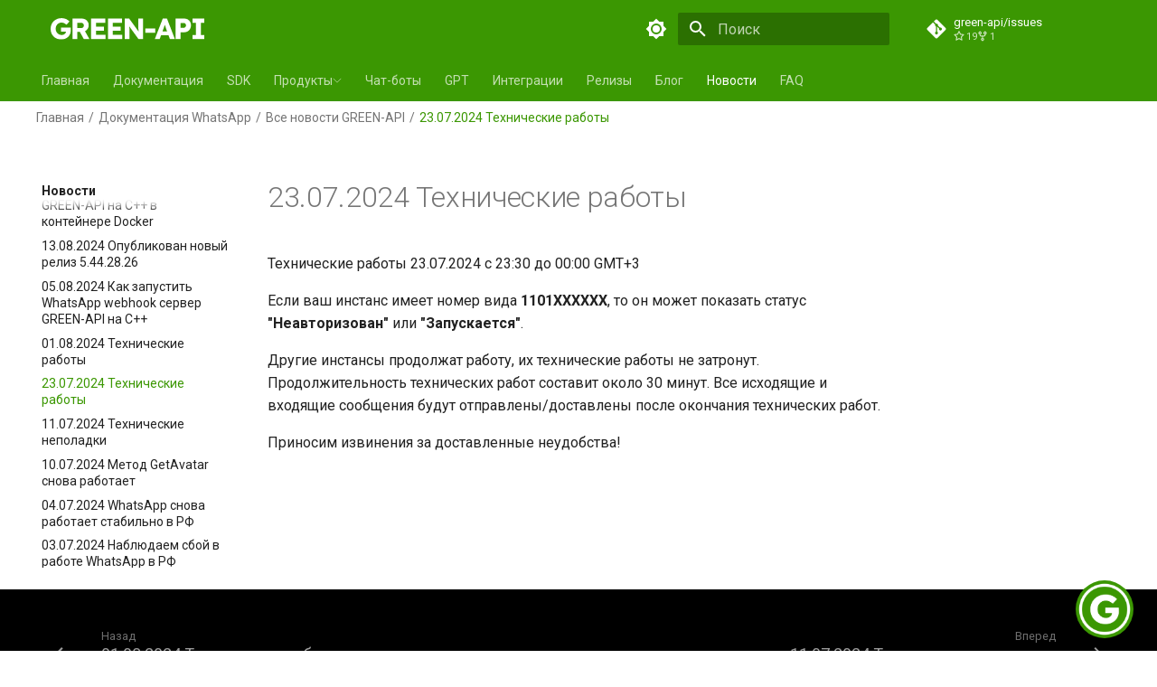

--- FILE ---
content_type: text/html
request_url: https://green-api.com.kz/docs/news/2024/07/23/
body_size: 21175
content:
<!doctype html><html lang=ru class=no-js> <head><meta charset=utf-8><meta name=viewport content="width=device-width,initial-scale=1"><meta name=description content="Сообщение о запланированных технических работах от 23.07.2024. Узнайте подробности."><link href=https://green-api.com/docs/news/2024/07/23/ rel=canonical><link rel=icon href=../../../../assets/favicon.ico><meta name=generator content="mkdocs-1.5.3, mkdocs-material-8.5.10"><title>23.07.2024 Технические работы - GREEN-API</title><link rel=stylesheet href=../../../../assets/stylesheets/main.975780f9.min.css><link rel=stylesheet href=../../../../assets/stylesheets/palette.2505c338.min.css><link rel=preconnect href=https://fonts.gstatic.com crossorigin><link rel=stylesheet href="https://fonts.googleapis.com/css?family=Roboto:300,300i,400,400i,700,700i%7CRoboto+Mono:400,400i,700,700i&display=fallback"><style>:root{--md-text-font:"Roboto";--md-code-font:"Roboto Mono"}</style><link rel=stylesheet href=../../../../stylesheets/styles.css><link rel=stylesheet href=../../../../stylesheets/extra.css><script>__md_scope=new URL("../../../..",location),__md_hash=e=>[...e].reduce((e,_)=>(e<<5)-e+_.charCodeAt(0),0),__md_get=(e,_=localStorage,t=__md_scope)=>JSON.parse(_.getItem(t.pathname+"."+e)),__md_set=(e,_,t=localStorage,a=__md_scope)=>{try{t.setItem(a.pathname+"."+e,JSON.stringify(_))}catch(e){}}</script><!-- The image needs to have an absolute URL --><!-- --><!-- Open graph meta tags --><meta itemprop=image content=https://green-api.com.kz/og_image.jpg><meta property=og:title content="23.07.2024 Технические работы - GREEN-API"><meta property=og:description content="Сообщение о запланированных технических работах от 23.07.2024. Узнайте подробности."><meta property=og:image content=https://green-api.com.kz/og_image_ru.png><meta property=og:image:secure_url content=https://green-api.com.kz/og_image_ru.png><meta property=og:image:type content=image/png><meta property=og:image:alt content=GREEN-API><meta property=og:image:width content=400><meta property=og:image:height content=225><meta property=og:type content=website><meta property=og:image content=https://green-api.com.kz/og_small_image.png><meta property=og:image:secure_url content=https://green-api.com.kz/og_small_image.png><meta property=og:image:width content=100><meta property=og:image:height content=100><link rel=image_src href=https://green-api.com.kz/og_image.jpg><!-- Twitter meta tags --><meta name=twitter:card content=https://green-api.com.kz/og_image.jpg><meta name=twitter:site content=https://green-api.com.kz><meta name=twitter:creator content="GREEN API"><meta name=twitter:title content="23.07.2024 Технические работы - GREEN-API"><meta name=twitter:description content="Сообщение о запланированных технических работах от 23.07.2024. Узнайте подробности."><meta name=twitter:image content=https://green-api.com.kz/og_image.jpg><!-- UTM --><script src=/docs/scripts/utm.js type=text/javascript></script><!-- Scripts --><script src=/docs/scripts/main.js type=text/javascript></script><script src=/docs/scripts/select-language.js type=text/javascript></script><!-- Year --><script>
    document.addEventListener('DOMContentLoaded', () => {
      const copyrightYear = document.querySelector('#copyright_year');

      if (copyrightYear) copyrightYear.innerHTML = `${new Date().getFullYear()}`;
    })
  </script><!-- Google tag (gtag.js) --><script async src="https://www.googletagmanager.com/gtag/js?id=G-D3QVNKB58Q"></script><script>
    window.dataLayer = window.dataLayer || [];
    function gtag(){dataLayer.push(arguments);}
    gtag('js', new Date());

    gtag('config', 'G-D3QVNKB58Q');
  </script><!-- Yandex.Metrika counter --><script type=text/javascript>
      (function (m, e, t, r, i, k, a) {
      m[i] = m[i] || function () { (m[i].a = m[i].a || []).push(arguments) };
          m[i].l = 1 * new Date(); k = e.createElement(t), a = e.getElementsByTagName(t)[0], k.async = 1, k.src = r, a.parentNode.insertBefore(k, a)
      })

      (window, document, "script", "https://mc.yandex.ru/metrika/tag.js", "ym");

      ym(62362687, "init", {
          clickmap: true,
          trackLinks: true,
          accurateTrackBounce: true
      });
  </script><noscript><div><img src=https://mc.yandex.ru/watch/62362687 style="position:absolute; left:-9999px;" alt></div></noscript><!-- /Yandex.Metrika counter --><!-- Jivo Widget --><!-- <script src="//code-ya.jivosite.com/widget/xlYRzYgjwH" async></script> --><!-- HELPDESKEDDY WIDGETS START --><script>
    window.hdeContactWidgetCustom = JSON.parse(
      '{"size":32,"position":"bottom-right","direction":"top","bg":"24C524","color":"FFFFFF","buttons":[{"source":"chat","bg":"FF8C00"},{"source":"telegram","url":"https://t.me/greenapi_support_ru_bot"},{"source":"whatsapp","url":"https://wa.me/79993331223"}]}'
    );
  </script><script src=//cdn5.helpdeskeddy.com//js/contact-widget.js id=hde-contact-widget data-assets-host=//cdn5.helpdeskeddy.com/ data-host=support.green-api.com data-chat-width=350 data-chat-height=500 data-lang=ru defer></script><!-- HELPDESKEDDY WIDGETS END --><script type=application/ld+json>
    [
      {
        "@context": "https://schema.org",
        "@type": "WebSite",
        "name": "GREEN-API",
        "url": "https://green-api.com",
        "potentialAction": {
          "@type": "SearchAction",
          "name": "GREEN-API",
          "target": "https://green-api.com/search?q={search_term_string}",
          "query-input": "required name=search_term_string"
        }
      },
      {
        "@context": "https://schema.org",
        "@type": "Organization",
        "name": "GREEN-API",
        "url": "https://green-api.com",
        "logo": "https://green-api.com/logo.svg",
        "contactPoint": {
          "@type": "ContactPoint",
          "telephone": "+7-999-333-12-23",
          "email": "support@green-api.com",
          "contactType": "customer support",
          "areaServed": ["RU", "Global"],
          "availableLanguage": ["Russian", "English"]
        },
        "address": {
          "@type": "PostalAddress",
          "streetAddress": "ул Московская, стр. 38А",
          "addressLocality": "г. Химки",
          "addressRegion": "Московская область",
          "postalCode": "141402",
          "addressCountry": "RU"
        },
        "sameAs": [
          "https://www.youtube.com/@green-api",
          "https://t.me/green_api",
          "https://www.whatsapp.com/channel/0029VaHUM5TBA1f7cG29nO1C",
          "https://www.linkedin.com/company/green-api/?originalSubdomain=ru",
          "https://github.com/green-api/"
        ]
      },
      {
        "@context": "https://schema.org",
        "@type": "MobileApplication",
        "name": "GREEN-API LLC",
        "url": "https://play.google.com/store/apps/details?id=com.green.api",
        "operatingSystem": "Android",
        "applicationCategory": "BusinessApplication",
        "aggregateRating": {
          "@type": "AggregateRating",
          "ratingValue": "5",
          "reviewCount": "199"
        },
        "publisher": {
          "@type": "Organization",
          "name": "GREEN-API",
          "url": "https://green-api.com"
        },
        "offers": {
          "@type": "Offer",
          "price": "0",
          "priceCurrency": "RUB"
        }
      }
    ]
  </script></head> <body dir=ltr data-md-color-scheme=default data-md-color-primary=custom data-md-color-accent=green> <script>var palette=__md_get("__palette");if(palette&&"object"==typeof palette.color)for(var key of Object.keys(palette.color))document.body.setAttribute("data-md-color-"+key,palette.color[key])</script> <input class=md-toggle data-md-toggle=drawer type=checkbox id=__drawer autocomplete=off> <input class=md-toggle data-md-toggle=search type=checkbox id=__search autocomplete=off> <label class=md-overlay for=__drawer></label> <div data-md-component=skip> <a href=#23072024 class=md-skip> Перейти к содержанию </a> </div> <div data-md-component=announce> </div> <!--
  Copyright (c) 2016-2021 Martin Donath <martin.donath@squidfunk.com>

  Permission is hereby granted, free of charge, to any person obtaining a copy
  of this software and associated documentation files (the "Software"), to
  deal in the Software without restriction, including without limitation the
  rights to use, copy, modify, merge, publish, distribute, sublicense, and/or
  sell copies of the Software, and to permit persons to whom the Software is
  furnished to do so, subject to the following conditions:

  The above copyright notice and this permission notice shall be included in
  all copies or substantial portions of the Software.

  THE SOFTWARE IS PROVIDED "AS IS", WITHOUT WARRANTY OF ANY KIND, EXPRESS OR
  IMPLIED, INCLUDING BUT NOT LIMITED TO THE WARRANTIES OF MERCHANTABILITY,
  FITNESS FOR A PARTICULAR PURPOSE AND NON-INFRINGEMENT. IN NO EVENT SHALL THE
  AUTHORS OR COPYRIGHT HOLDERS BE LIABLE FOR ANY CLAIM, DAMAGES OR OTHER
  LIABILITY, WHETHER IN AN ACTION OF CONTRACT, TORT OR OTHERWISE, ARISING
  FROM, OUT OF OR IN CONNECTION WITH THE SOFTWARE OR THE USE OR OTHER DEALINGS
  IN THE SOFTWARE.
--> <!-- Determine class according to configuration --> <!-- Header --> <header class="md-header sg-header" data-md-component=header> <nav class="md-header__inner md-grid" aria-label="Верхний колонтитул"> <!-- Button to open drawer --> <label class="md-header__button md-icon" for=__drawer> <svg xmlns=http://www.w3.org/2000/svg viewbox="0 0 24 24"><path d="M3 6h18v2H3V6m0 5h18v2H3v-2m0 5h18v2H3v-2Z"/></svg> </label> <a style="padding-left: 22px; display: block; float: left;" href=/ target=_self style="text-decoration: none"> <img style="margin: 12px 0; min-width: 170px; width: 170px;" src=/docs/assets/text-logo.svg> </a> <!-- Header title --> <div class=md-header__title data-md-component=header-title> </div> <!-- Color palette --> <form class=md-header__option data-md-component=palette> <input class=md-option data-md-color-media data-md-color-scheme=default data-md-color-primary=custom data-md-color-accent=green aria-label="Тёмная тема" type=radio name=__palette id=__palette_1> <label class="md-header__button md-icon" title="Тёмная тема" for=__palette_2 hidden> <svg xmlns=http://www.w3.org/2000/svg viewbox="0 0 24 24"><path d="M12 8a4 4 0 0 0-4 4 4 4 0 0 0 4 4 4 4 0 0 0 4-4 4 4 0 0 0-4-4m0 10a6 6 0 0 1-6-6 6 6 0 0 1 6-6 6 6 0 0 1 6 6 6 6 0 0 1-6 6m8-9.31V4h-4.69L12 .69 8.69 4H4v4.69L.69 12 4 15.31V20h4.69L12 23.31 15.31 20H20v-4.69L23.31 12 20 8.69Z"/></svg> </label> <input class=md-option data-md-color-media data-md-color-scheme=slate data-md-color-primary data-md-color-accent aria-label="Светлая тема" type=radio name=__palette id=__palette_2> <label class="md-header__button md-icon" title="Светлая тема" for=__palette_1 hidden> <svg xmlns=http://www.w3.org/2000/svg viewbox="0 0 24 24"><path d="M12 18c-.89 0-1.74-.2-2.5-.55C11.56 16.5 13 14.42 13 12c0-2.42-1.44-4.5-3.5-5.45C10.26 6.2 11.11 6 12 6a6 6 0 0 1 6 6 6 6 0 0 1-6 6m8-9.31V4h-4.69L12 .69 8.69 4H4v4.69L.69 12 4 15.31V20h4.69L12 23.31 15.31 20H20v-4.69L23.31 12 20 8.69Z"/></svg> </label> </form> <!-- Site language selector --> <!-- Button to open search modal --> <label class="md-header__button md-icon" for=__search> <svg xmlns=http://www.w3.org/2000/svg viewbox="0 0 24 24"><path d="M9.5 3A6.5 6.5 0 0 1 16 9.5c0 1.61-.59 3.09-1.56 4.23l.27.27h.79l5 5-1.5 1.5-5-5v-.79l-.27-.27A6.516 6.516 0 0 1 9.5 16 6.5 6.5 0 0 1 3 9.5 6.5 6.5 0 0 1 9.5 3m0 2C7 5 5 7 5 9.5S7 14 9.5 14 14 12 14 9.5 12 5 9.5 5Z"/></svg> </label> <!-- Search interface --> <div class=md-search data-md-component=search role=dialog> <label class=md-search__overlay for=__search></label> <div class=md-search__inner role=search> <form class=md-search__form name=search> <input type=text class=md-search__input name=query aria-label=Поиск placeholder=Поиск autocapitalize=off autocorrect=off autocomplete=off spellcheck=false data-md-component=search-query required> <label class="md-search__icon md-icon" for=__search> <svg xmlns=http://www.w3.org/2000/svg viewbox="0 0 24 24"><path d="M9.5 3A6.5 6.5 0 0 1 16 9.5c0 1.61-.59 3.09-1.56 4.23l.27.27h.79l5 5-1.5 1.5-5-5v-.79l-.27-.27A6.516 6.516 0 0 1 9.5 16 6.5 6.5 0 0 1 3 9.5 6.5 6.5 0 0 1 9.5 3m0 2C7 5 5 7 5 9.5S7 14 9.5 14 14 12 14 9.5 12 5 9.5 5Z"/></svg> <svg xmlns=http://www.w3.org/2000/svg viewbox="0 0 24 24"><path d="M20 11v2H8l5.5 5.5-1.42 1.42L4.16 12l7.92-7.92L13.5 5.5 8 11h12Z"/></svg> </label> <nav class=md-search__options aria-label=Поиск> <button type=reset class="md-search__icon md-icon" title=Очистить aria-label=Очистить tabindex=-1> <svg xmlns=http://www.w3.org/2000/svg viewbox="0 0 24 24"><path d="M19 6.41 17.59 5 12 10.59 6.41 5 5 6.41 10.59 12 5 17.59 6.41 19 12 13.41 17.59 19 19 17.59 13.41 12 19 6.41Z"/></svg> </button> </nav> </form> <div class=md-search__output> <div class=md-search__scrollwrap data-md-scrollfix> <div class=md-search-result data-md-component=search-result> <div class=md-search-result__meta> Инициализация поиска </div> <ol class=md-search-result__list></ol> </div> </div> </div> </div> </div> <!-- Repository information --> <div class=md-header__source> <a href=https://github.com/green-api/issues/issues title class=md-source data-md-component=source target=_blank> <div class="md-source__icon md-icon"> <svg xmlns=http://www.w3.org/2000/svg viewbox="0 0 448 512"><!-- Font Awesome Free 6.2.1 by @fontawesome - https://fontawesome.com License - https://fontawesome.com/license/free (Icons: CC BY 4.0, Fonts: SIL OFL 1.1, Code: MIT License) Copyright 2022 Fonticons, Inc.--><path d="M439.55 236.05 244 40.45a28.87 28.87 0 0 0-40.81 0l-40.66 40.63 51.52 51.52c27.06-9.14 52.68 16.77 43.39 43.68l49.66 49.66c34.23-11.8 61.18 31 35.47 56.69-26.49 26.49-70.21-2.87-56-37.34L240.22 199v121.85c25.3 12.54 22.26 41.85 9.08 55a34.34 34.34 0 0 1-48.55 0c-17.57-17.6-11.07-46.91 11.25-56v-123c-20.8-8.51-24.6-30.74-18.64-45L142.57 101 8.45 235.14a28.86 28.86 0 0 0 0 40.81l195.61 195.6a28.86 28.86 0 0 0 40.8 0l194.69-194.69a28.86 28.86 0 0 0 0-40.81z"/></svg> </div> <div class=md-source__repository> green-api/issues </div> </a> </div> </nav> <!-- Navigation tabs (sticky) --> </header> <div class=md-container data-md-component=container> <nav class=md-tabs aria-label data-md-component=tabs> <div class=md-grid> <ul class=md-tabs__list> <li class=md-tabs__item> <!--            <a href="  " class="md-tabs__link">--> <!--                Главная--> <!--            </a>--> <a href=/ class=md-tabs__link> Главная </a> </li> <li class=md-tabs__item> <!--            <a href="  " class="md-tabs__link">--> <!--                Документация--> <!--            </a>--> <a href=../../../.. class=md-tabs__link> Документация </a> </li> <li class=md-tabs__item> <!--            <a href="  " class="md-tabs__link">--> <!--                SDK--> <!--            </a>--> <a href=../../../../sdk/ class=md-tabs__link> SDK </a> </li> <div style="display: inline-block" class="md-tabs__item dropdown"> <div class="label md-tabs__link"> <span>Продукты</span> <svg width=10 height=10 viewbox="0 0 14 8" fill=none xmlns=http://www.w3.org/2000/svg> <path stroke=currentColor strokewidth=1.2 strokelinejoin=round d="M13 1L7 7L1 1"/> </svg> </div> <div class=dropdown-menu> <ul class=dropdown-list> <li class=list-item> <!--                                <a href="  " target="_blank">GREEN-API</a>--> <a href=/docs/ target=_blank>GREEN-API</a> </li> <li class=list-item> <!--                                <a href="  " target="_blank">GREEN-API: WABA</a>--> <a href=/waba/ target=_blank>GREEN-API: WABA</a> </li> <li class=list-item> <!--                                <a href="  " target="_blank">GREEN-API: GPT</a>--> <a href=/docs/gpt/ target=_blank>GREEN-API: GPT</a> </li> <li style="display: none" class=list-item></li> </ul> </div> </div> <li class=md-tabs__item> <!--            <a href="  " class="md-tabs__link">--> <!--                Чат-боты--> <!--            </a>--> <a href=../../../../chatbots/ class=md-tabs__link> Чат-боты </a> </li> <li class=md-tabs__item> <!--            <a href="  " class="md-tabs__link">--> <!--                GPT--> <!--            </a>--> <a href=../../../../gpt/ class=md-tabs__link> GPT </a> </li> <li class=md-tabs__item> <!--            <a href="  " class="md-tabs__link">--> <!--                Интеграции--> <!--            </a>--> <a href=../../../../integration/ class=md-tabs__link> Интеграции </a> </li> <li class=md-tabs__item> <!--            <a href="  " class="md-tabs__link">--> <!--                Релизы--> <!--            </a>--> <a href=../../../../release/ class=md-tabs__link> Релизы </a> </li> <li class=md-tabs__item> <!--            <a href="  " class="md-tabs__link">--> <!--                Блог--> <!--            </a>--> <a href=/blog/ class=md-tabs__link> Блог </a> </li> <li class=md-tabs__item> <!--            <a href="  " class="md-tabs__link md-tabs__link--active">--> <!--                Новости--> <!--            </a>--> <a href=../../../ class="md-tabs__link md-tabs__link--active"> Новости </a> </li> <li class=md-tabs__item> <!--            <a href="  " class="md-tabs__link">--> <!--                FAQ--> <!--            </a>--> <a href=../../../../faq/ class=md-tabs__link> FAQ </a> </li> </ul> </div> </nav> <script type=application/ld+json>{"@context": "https://schema.org", "@type": "BreadcrumbList", "itemListElement": [{"@type": "ListItem", "position": 1, "name": "WhatsApp API для бизнеса", "item": "https://green-api.com/"}, {"@type": "ListItem", "position": 2, "name": "Документация WhatsApp", "item": "https://green-api.com/docs/"}, {"@type": "ListItem", "position": 3, "name": "Все новости GREEN-API", "item": "https://green-api.com/docs/news/"}, {"@type": "ListItem", "position": 4, "name": "23.07.2024 Технические работы", "item": "https://green-api.com/docs/news/2024/07/23/"}]}</script> <nav aria-label=breadcrumb class=breadcrumb> <ol> <li><a href=/ >Главная</a></li> <li><a href=/docs/ >Документация WhatsApp</a></li> <li><a href=/docs/news/ >Все новости GREEN-API</a></li> <li aria-current=page>23.07.2024 Технические работы</li> </ol> </nav> <main class=md-main data-md-component=main> <div class="md-main__inner md-grid"> <div class="md-sidebar md-sidebar--primary" data-md-component=sidebar data-md-type=navigation> <div class=md-sidebar__scrollwrap> <div class=md-sidebar__inner> <!--
  Copyright (c) 2016-2021 Martin Donath <martin.donath@squidfunk.com>

  Permission is hereby granted, free of charge, to any person obtaining a copy
  of this software and associated documentation files (the "Software"), to
  deal in the Software without restriction, including without limitation the
  rights to use, copy, modify, merge, publish, distribute, sublicense, and/or
  sell copies of the Software, and to permit persons to whom the Software is
  furnished to do so, subject to the following conditions:

  The above copyright notice and this permission notice shall be included in
  all copies or substantial portions of the Software.

  THE SOFTWARE IS PROVIDED "AS IS", WITHOUT WARRANTY OF ANY KIND, EXPRESS OR
  IMPLIED, INCLUDING BUT NOT LIMITED TO THE WARRANTIES OF MERCHANTABILITY,
  FITNESS FOR A PARTICULAR PURPOSE AND NON-INFRINGEMENT. IN NO EVENT SHALL THE
  AUTHORS OR COPYRIGHT HOLDERS BE LIABLE FOR ANY CLAIM, DAMAGES OR OTHER
  LIABILITY, WHETHER IN AN ACTION OF CONTRACT, TORT OR OTHERWISE, ARISING
  FROM, OUT OF OR IN CONNECTION WITH THE SOFTWARE OR THE USE OR OTHER DEALINGS
  IN THE SOFTWARE.
--> <!-- Determine class according to configuration --> <!-- Main navigation --> <nav class="md-nav md-nav--primary md-nav--lifted" aria-label=Навигация data-md-level=0> <!-- Site title --> <label class=md-nav__title style="padding-top: 0px; height: 50px;" for=__drawer> <img style="min-width: 80px; width: 80px;" src=/docs/assets/text-logo.svg> </label> <!-- Repository information --> <div class=md-nav__source> <a href=https://github.com/green-api/issues/issues title class=md-source data-md-component=source target=_blank> <div class="md-source__icon md-icon"> <svg xmlns=http://www.w3.org/2000/svg viewbox="0 0 448 512"><!-- Font Awesome Free 6.2.1 by @fontawesome - https://fontawesome.com License - https://fontawesome.com/license/free (Icons: CC BY 4.0, Fonts: SIL OFL 1.1, Code: MIT License) Copyright 2022 Fonticons, Inc.--><path d="M439.55 236.05 244 40.45a28.87 28.87 0 0 0-40.81 0l-40.66 40.63 51.52 51.52c27.06-9.14 52.68 16.77 43.39 43.68l49.66 49.66c34.23-11.8 61.18 31 35.47 56.69-26.49 26.49-70.21-2.87-56-37.34L240.22 199v121.85c25.3 12.54 22.26 41.85 9.08 55a34.34 34.34 0 0 1-48.55 0c-17.57-17.6-11.07-46.91 11.25-56v-123c-20.8-8.51-24.6-30.74-18.64-45L142.57 101 8.45 235.14a28.86 28.86 0 0 0 0 40.81l195.61 195.6a28.86 28.86 0 0 0 40.8 0l194.69-194.69a28.86 28.86 0 0 0 0-40.81z"/></svg> </div> <div class=md-source__repository> green-api/issues </div> </a> </div> <!-- Render item list --> <ul class=md-nav__list data-md-scrollfix> <li class=md-nav__item><a href=/ class=md-nav__link>Главная</a></li> <li class=md-nav__item><a href=/docs/ class=md-nav__link>Документация</a></li> <li class=md-nav__item><a href=/docs/sdk/ class=md-nav__link>SDK</a></li> <li class="md-nav__item md-nav__item--nested"> <input class="md-nav__toggle md-toggle " type=checkbox id=__nav_4> <label class=md-nav__link for=__nav_4 id=__nav_4_label tabindex=0> Продукты <span class="md-nav__icon md-icon"></span> </label> <nav class=md-nav data-md-level=1 aria-labelledby=__nav_4_label aria-expanded=false> <label class=md-nav__title for=__nav_4> <span class="md-nav__icon md-icon"></span> Продукты </label> <ul class=md-nav__list data-md-scrollfix> <!--    <a href="  " class="md-nav__link">--> <!--        GREEN-API--> <!--    </a>--> <li class=md-nav__item> <a href=/docs/ class=md-nav__link> GREEN-API </a> </li> <!--    <a href="  " class="md-nav__link">--> <!--        GREEN-API: WABA--> <!--    </a>--> <li class=md-nav__item> <a href=/waba/ class=md-nav__link> GREEN-API: WABA </a> </li> <!--    <a href="  " class="md-nav__link">--> <!--        GREEN-API: GPT--> <!--    </a>--> <li class=md-nav__item> <a href=/docs/gpt/ class=md-nav__link> GREEN-API: GPT </a> </li> <li style="display: none"></li> </ul> </nav> </li> <li class=md-nav__item><a href=/docs/chatbots/ class=md-nav__link>Чат-боты</a></li> <li class=md-nav__item><a href=/docs/gpt/ class=md-nav__link>GPT</a></li> <li class=md-nav__item><a href=/docs/integration/ class=md-nav__link>Интеграции</a></li> <li class=md-nav__item><a href=/docs/release/ class=md-nav__link>Релизы</a></li> <li class=md-nav__item><a href=/blog/ class=md-nav__link>Блог</a></li> <li class="md-nav__item md-nav__item--active md-nav__item--nested"> <input class="md-nav__toggle md-toggle " type=checkbox id=__nav_10 checked> <label class=md-nav__link for=__nav_10 id=__nav_10_label tabindex=0> Новости <span class="md-nav__icon md-icon"></span> </label> <nav class=md-nav data-md-level=1 aria-labelledby=__nav_10_label aria-expanded=true> <label class=md-nav__title for=__nav_10> <span class="md-nav__icon md-icon"></span> Новости </label> <ul class=md-nav__list data-md-scrollfix> <!--    <a href="  " class="md-nav__link">--> <!--        Все новости--> <!--    </a>--> <li class=md-nav__item> <a href=../../../ class=md-nav__link> Все новости </a> </li> <!--    <a href="  " class="md-nav__link">--> <!--        05.10.2025 Работа кластера серверов 7105 восстановлена--> <!--    </a>--> <li class=md-nav__item> <a href=../../../2025/10/05/ class=md-nav__link> 05.10.2025 Работа кластера серверов 7105 восстановлена </a> </li> <!--    <a href="  " class="md-nav__link">--> <!--        02.10.2025 GREEN-API на крупнейшей IT-выставке в Центральной Азии — Digital Bridge 2025--> <!--    </a>--> <li class=md-nav__item> <a href=../../../2025/10/02/ class=md-nav__link> 02.10.2025 GREEN-API на крупнейшей IT-выставке в Центральной Азии — Digital Bridge 2025 </a> </li> <!--    <a href="  " class="md-nav__link">--> <!--        30.09.2025 Технические работы на серверах кластера 1103--> <!--    </a>--> <li class=md-nav__item> <a href=../../../2025/09/30/ class=md-nav__link> 30.09.2025 Технические работы на серверах кластера 1103 </a> </li> <!--    <a href="  " class="md-nav__link">--> <!--        29.09.2025 Работа сервиса восстановлена на серверах кластера 7103--> <!--    </a>--> <li class=md-nav__item> <a href=../../../2025/09/29-2/ class=md-nav__link> 29.09.2025 Работа сервиса восстановлена на серверах кластера 7103 </a> </li> <!--    <a href="  " class="md-nav__link">--> <!--        29.09.2025 Воспроизведение аудиофайлов на Android работает в обычном режиме--> <!--    </a>--> <li class=md-nav__item> <a href=../../../2025/09/29/ class=md-nav__link> 29.09.2025 Воспроизведение аудиофайлов на Android работает в обычном режиме </a> </li> <!--    <a href="  " class="md-nav__link">--> <!--        25.09.2025 Технические работы на серверах кластера 1105--> <!--    </a>--> <li class=md-nav__item> <a href=../../../2025/09/25/ class=md-nav__link> 25.09.2025 Технические работы на серверах кластера 1105 </a> </li> <!--    <a href="  " class="md-nav__link">--> <!--        24.09.2025 Технические работы на серверах кластера 3100--> <!--    </a>--> <li class=md-nav__item> <a href=../../../2025/09/24/ class=md-nav__link> 24.09.2025 Технические работы на серверах кластера 3100 </a> </li> <!--    <a href="  " class="md-nav__link">--> <!--        19.09.2025 Не работает воспроизведение аудиофайлов на Android--> <!--    </a>--> <li class=md-nav__item> <a href=../../../2025/09/19/ class=md-nav__link> 19.09.2025 Не работает воспроизведение аудиофайлов на Android </a> </li> <!--    <a href="  " class="md-nav__link">--> <!--        18.09.2025 Технические работы на серверах кластера 3100 и 1105--> <!--    </a>--> <li class=md-nav__item> <a href=../../../2025/09/18/ class=md-nav__link> 18.09.2025 Технические работы на серверах кластера 3100 и 1105 </a> </li> <!--    <a href="  " class="md-nav__link">--> <!--        15.09.2025 Работа сервиса восстановлена на серверах кластера 5700--> <!--    </a>--> <li class=md-nav__item> <a href=../../../2025/09/15/ class=md-nav__link> 15.09.2025 Работа сервиса восстановлена на серверах кластера 5700 </a> </li> <!--    <a href="  " class="md-nav__link">--> <!--        11.09.2025 Технические работы на серверах кластера 7700--> <!--    </a>--> <li class=md-nav__item> <a href=../../../2025/09/11/ class=md-nav__link> 11.09.2025 Технические работы на серверах кластера 7700 </a> </li> <!--    <a href="  " class="md-nav__link">--> <!--        09.09.2025 Работа WhatsApp Proxy восстановлена--> <!--    </a>--> <li class=md-nav__item> <a href=../../../2025/09/09_2/ class=md-nav__link> 09.09.2025 Работа WhatsApp Proxy восстановлена </a> </li> <!--    <a href="  " class="md-nav__link">--> <!--        09.09.2025 Работа сервиса на серверах кластера 1101 и 55XX--> <!--    </a>--> <li class=md-nav__item> <a href=../../../2025/09/09/ class=md-nav__link> 09.09.2025 Работа сервиса на серверах кластера 1101 и 55XX </a> </li> <!--    <a href="  " class="md-nav__link">--> <!--        08.09.2025 08.09.2025 Временная недоступность серверов WhatsApp--> <!--    </a>--> <li class=md-nav__item> <a href=../../../2025/09/08_2/ class=md-nav__link> 08.09.2025 08.09.2025 Временная недоступность серверов WhatsApp </a> </li> <!--    <a href="  " class="md-nav__link">--> <!--        08.09.2025 08.09.2025 Работа кластера серверов 1105 восстановлена--> <!--    </a>--> <li class=md-nav__item> <a href=../../../2025/09/08/ class=md-nav__link> 08.09.2025 08.09.2025 Работа кластера серверов 1105 восстановлена </a> </li> <!--    <a href="  " class="md-nav__link">--> <!--        28.08.2025 Технические работы на серверах кластера 5700--> <!--    </a>--> <li class=md-nav__item> <a href=../../../2025/08/28/ class=md-nav__link> 28.08.2025 Технические работы на серверах кластера 5700 </a> </li> <!--    <a href="  " class="md-nav__link">--> <!--        27.08.2025 Проблема получения png изображений на iOS устройствах исправлена--> <!--    </a>--> <li class=md-nav__item> <a href=../../../2025/08/27/ class=md-nav__link> 27.08.2025 Проблема получения png изображений на iOS устройствах исправлена </a> </li> <!--    <a href="  " class="md-nav__link">--> <!--        26.08.2025 Работа WhatsApp Proxy восстановлена--> <!--    </a>--> <li class=md-nav__item> <a href=../../../2025/08/26/ class=md-nav__link> 26.08.2025 Работа WhatsApp Proxy восстановлена </a> </li> <!--    <a href="  " class="md-nav__link">--> <!--        12.08.2025 Технические работы на серверах кластера 7103--> <!--    </a>--> <li class=md-nav__item> <a href=../../../2025/08/12/ class=md-nav__link> 12.08.2025 Технические работы на серверах кластера 7103 </a> </li> <!--    <a href="  " class="md-nav__link">--> <!--        05.08.2025 Работа кластера серверов 5503 восстановлена--> <!--    </a>--> <li class=md-nav__item> <a href=../../../2025/08/05/ class=md-nav__link> 05.08.2025 Работа кластера серверов 5503 восстановлена </a> </li> <!--    <a href="  " class="md-nav__link">--> <!--        01.08.2025 Технические работы на серверах кластера 7105--> <!--    </a>--> <li class=md-nav__item> <a href=../../../2025/08/01/ class=md-nav__link> 01.08.2025 Технические работы на серверах кластера 7105 </a> </li> <!--    <a href="  " class="md-nav__link">--> <!--        29.07.2025 Работа сервиса на серверах кластера 7105 и 55ХХ восстановлена--> <!--    </a>--> <li class=md-nav__item> <a href=../../../2025/07/29/ class=md-nav__link> 29.07.2025 Работа сервиса на серверах кластера 7105 и 55ХХ восстановлена </a> </li> <!--    <a href="  " class="md-nav__link">--> <!--        09.07.2025 Технические работы на серверах кластера 7105--> <!--    </a>--> <li class=md-nav__item> <a href=../../../2025/07/09/ class=md-nav__link> 09.07.2025 Технические работы на серверах кластера 7105 </a> </li> <!--    <a href="  " class="md-nav__link">--> <!--        02.07.2025 Опубликован новый Релиз 5.44.31.32--> <!--    </a>--> <li class=md-nav__item> <a href=../../../2025/07/02/ class=md-nav__link> 02.07.2025 Опубликован новый Релиз 5.44.31.32 </a> </li> <!--    <a href="  " class="md-nav__link">--> <!--        27.06.2025 Работа сервиса на серверах кластера 7105 восстановлена--> <!--    </a>--> <li class=md-nav__item> <a href=../../../2025/06/27/ class=md-nav__link> 27.06.2025 Работа сервиса на серверах кластера 7105 восстановлена </a> </li> <!--    <a href="  " class="md-nav__link">--> <!--        10.06.2025 Технические работы на серверах кластера 7103--> <!--    </a>--> <li class=md-nav__item> <a href=../../../2025/06/10/ class=md-nav__link> 10.06.2025 Технические работы на серверах кластера 7103 </a> </li> <!--    <a href="  " class="md-nav__link">--> <!--        06.06.2025 Технические работы на серверах кластера 7700--> <!--    </a>--> <li class=md-nav__item> <a href=../../../2025/06/06/ class=md-nav__link> 06.06.2025 Технические работы на серверах кластера 7700 </a> </li> <!--    <a href="  " class="md-nav__link">--> <!--        04.06.2025 Опубликован новый Релиз 5.44.31.25--> <!--    </a>--> <li class=md-nav__item> <a href=../../../2025/06/04/ class=md-nav__link> 04.06.2025 Опубликован новый Релиз 5.44.31.25 </a> </li> <!--    <a href="  " class="md-nav__link">--> <!--        29.05.2025 Технические работы на серверах кластера 5700--> <!--    </a>--> <li class=md-nav__item> <a href=../../../2025/05/29/ class=md-nav__link> 29.05.2025 Технические работы на серверах кластера 5700 </a> </li> <!--    <a href="  " class="md-nav__link">--> <!--        21.05.2025 Повысили безопасность личного кабинета--> <!--    </a>--> <li class=md-nav__item> <a href=../../../2025/05/21/ class=md-nav__link> 21.05.2025 Повысили безопасность личного кабинета </a> </li> <!--    <a href="  " class="md-nav__link">--> <!--        16.05.2025 Работа сервиса восстановлена--> <!--    </a>--> <li class=md-nav__item> <a href=../../../2025/05/16/ class=md-nav__link> 16.05.2025 Работа сервиса восстановлена </a> </li> <!--    <a href="  " class="md-nav__link">--> <!--        16.05.2025 Работоспособность метода GetAuthorizationCode восстановлена--> <!--    </a>--> <li class=md-nav__item> <a href=../../../2025/05/16_2/ class=md-nav__link> 16.05.2025 Работоспособность метода GetAuthorizationCode восстановлена </a> </li> <!--    <a href="  " class="md-nav__link">--> <!--        15.05.2025 Метод GetAuthorizationCode работает с ошибкой--> <!--    </a>--> <li class=md-nav__item> <a href=../../../2025/05/15/ class=md-nav__link> 15.05.2025 Метод GetAuthorizationCode работает с ошибкой </a> </li> <!--    <a href="  " class="md-nav__link">--> <!--        07.05.2025 Повышенный уровень частичных блокировок WhatsApp аккаунтов--> <!--    </a>--> <li class=md-nav__item> <a href=../../../2025/05/07_2/ class=md-nav__link> 07.05.2025 Повышенный уровень частичных блокировок WhatsApp аккаунтов </a> </li> <!--    <a href="  " class="md-nav__link">--> <!--        07.05.2025 Технические работы на серверах кластера 1103--> <!--    </a>--> <li class=md-nav__item> <a href=../../../2025/05/07/ class=md-nav__link> 07.05.2025 Технические работы на серверах кластера 1103 </a> </li> <!--    <a href="  " class="md-nav__link">--> <!--        05.05.2025 Исправлены проблемы отправки сообщений в групповые чаты--> <!--    </a>--> <li class=md-nav__item> <a href=../../../2025/05/05/ class=md-nav__link> 05.05.2025 Исправлены проблемы отправки сообщений в групповые чаты </a> </li> <!--    <a href="  " class="md-nav__link">--> <!--        29.04.2025 Технические работы на серверах кластера 1101--> <!--    </a>--> <li class=md-nav__item> <a href=../../../2025/04/29/ class=md-nav__link> 29.04.2025 Технические работы на серверах кластера 1101 </a> </li> <!--    <a href="  " class="md-nav__link">--> <!--        23.04.2025 Опубликован новый Релиз 5.44.30.16--> <!--    </a>--> <li class=md-nav__item> <a href=../../../2025/04/23_2/ class=md-nav__link> 23.04.2025 Опубликован новый Релиз 5.44.30.16 </a> </li> <!--    <a href="  " class="md-nav__link">--> <!--        23.04.2025 Технические работы на серверах кластера 5700--> <!--    </a>--> <li class=md-nav__item> <a href=../../../2025/04/23/ class=md-nav__link> 23.04.2025 Технические работы на серверах кластера 5700 </a> </li> <!--    <a href="  " class="md-nav__link">--> <!--        17.04.2025 Работа сервиса восстановлена--> <!--    </a>--> <li class=md-nav__item> <a href=../../../2025/04/17/ class=md-nav__link> 17.04.2025 Работа сервиса восстановлена </a> </li> <!--    <a href="  " class="md-nav__link">--> <!--        15.04.2025 Технические работы на серверах кластера 5700--> <!--    </a>--> <li class=md-nav__item> <a href=../../../2025/04/15/ class=md-nav__link> 15.04.2025 Технические работы на серверах кластера 5700 </a> </li> <!--    <a href="  " class="md-nav__link">--> <!--        02.04.2025 Технические работы на серверах кластера 7105--> <!--    </a>--> <li class=md-nav__item> <a href=../../../2025/04/02/ class=md-nav__link> 02.04.2025 Технические работы на серверах кластера 7105 </a> </li> <!--    <a href="  " class="md-nav__link">--> <!--        01.04.2025 Работа сервиса восстановлена--> <!--    </a>--> <li class=md-nav__item> <a href=../../../2025/04/01/ class=md-nav__link> 01.04.2025 Работа сервиса восстановлена </a> </li> <!--    <a href="  " class="md-nav__link">--> <!--        25.03.2025 Работа сервиса восстановлена--> <!--    </a>--> <li class=md-nav__item> <a href=../../../2025/03/25/ class=md-nav__link> 25.03.2025 Работа сервиса восстановлена </a> </li> <!--    <a href="  " class="md-nav__link">--> <!--        21.03.2025 Технические работы на серверах кластера 1103--> <!--    </a>--> <li class=md-nav__item> <a href=../../../2025/03/21/ class=md-nav__link> 21.03.2025 Технические работы на серверах кластера 1103 </a> </li> <!--    <a href="  " class="md-nav__link">--> <!--        19.03.2025 Cбой в работе WhatsApp в РФ--> <!--    </a>--> <li class=md-nav__item> <a href=../../../2025/03/19/ class=md-nav__link> 19.03.2025 Cбой в работе WhatsApp в РФ </a> </li> <!--    <a href="  " class="md-nav__link">--> <!--        18.03.2025 Проблемы с групповыми чатами с 18.03.2025--> <!--    </a>--> <li class=md-nav__item> <a href=../../../2025/03/18_2/ class=md-nav__link> 18.03.2025 Проблемы с групповыми чатами с 18.03.2025 </a> </li> <!--    <a href="  " class="md-nav__link">--> <!--        18.03.2025 Технические работы на серверах кластера 1101--> <!--    </a>--> <li class=md-nav__item> <a href=../../../2025/03/18/ class=md-nav__link> 18.03.2025 Технические работы на серверах кластера 1101 </a> </li> <!--    <a href="  " class="md-nav__link">--> <!--        13.03.2025 Технические работы на серверах--> <!--    </a>--> <li class=md-nav__item> <a href=../../../2025/03/12/ class=md-nav__link> 13.03.2025 Технические работы на серверах </a> </li> <!--    <a href="  " class="md-nav__link">--> <!--        12.03.2025 Опубликован новый Релиз 5.44.30.10--> <!--    </a>--> <li class=md-nav__item> <a href=../../../2025/03/12_2/ class=md-nav__link> 12.03.2025 Опубликован новый Релиз 5.44.30.10 </a> </li> <!--    <a href="  " class="md-nav__link">--> <!--        12.03.2025 Технические работы на серверах--> <!--    </a>--> <li class=md-nav__item> <a href=../../../2025/03/11/ class=md-nav__link> 12.03.2025 Технические работы на серверах </a> </li> <!--    <a href="  " class="md-nav__link">--> <!--        07.03.2025 Технические работы на серверах--> <!--    </a>--> <li class=md-nav__item> <a href=../../../2025/03/07/ class=md-nav__link> 07.03.2025 Технические работы на серверах </a> </li> <!--    <a href="  " class="md-nav__link">--> <!--        05.03.2025 Технические работы на серверах--> <!--    </a>--> <li class=md-nav__item> <a href=../../../2025/03/05/ class=md-nav__link> 05.03.2025 Технические работы на серверах </a> </li> <!--    <a href="  " class="md-nav__link">--> <!--        26.02.2025 Технические работы на серверах--> <!--    </a>--> <li class=md-nav__item> <a href=../../../2025/02/26/ class=md-nav__link> 26.02.2025 Технические работы на серверах </a> </li> <!--    <a href="  " class="md-nav__link">--> <!--        19.02.2025 Опубликован новый Релиз 5.44.29.39--> <!--    </a>--> <li class=md-nav__item> <a href=../../../2025/02/19/ class=md-nav__link> 19.02.2025 Опубликован новый Релиз 5.44.29.39 </a> </li> <!--    <a href="  " class="md-nav__link">--> <!--        28.01.2025 Технические работы на сервера--> <!--    </a>--> <li class=md-nav__item> <a href=../../../2025/01/28/ class=md-nav__link> 28.01.2025 Технические работы на сервера </a> </li> <!--    <a href="  " class="md-nav__link">--> <!--        21.01.2025 Технические работы на серверах--> <!--    </a>--> <li class=md-nav__item> <a href=../../../2025/01/21/ class=md-nav__link> 21.01.2025 Технические работы на серверах </a> </li> <!--    <a href="  " class="md-nav__link">--> <!--        15.01.25 Глобальный сбой в РФ в работе WhatsApp--> <!--    </a>--> <li class=md-nav__item> <a href=../../../2025/01/15/ class=md-nav__link> 15.01.25 Глобальный сбой в РФ в работе WhatsApp </a> </li> <!--    <a href="  " class="md-nav__link">--> <!--        20.12.2024 Работа сервиса восстановлена--> <!--    </a>--> <li class=md-nav__item> <a href=../../12/19/ class=md-nav__link> 20.12.2024 Работа сервиса восстановлена </a> </li> <!--    <a href="  " class="md-nav__link">--> <!--        11.12.2024 Глобальный сбой WhatsApp--> <!--    </a>--> <li class=md-nav__item> <a href=../../12/11/ class=md-nav__link> 11.12.2024 Глобальный сбой WhatsApp </a> </li> <!--    <a href="  " class="md-nav__link">--> <!--        06.12.2024 Технические работы на серверах--> <!--    </a>--> <li class=md-nav__item> <a href=../../12/06/ class=md-nav__link> 06.12.2024 Технические работы на серверах </a> </li> <!--    <a href="  " class="md-nav__link">--> <!--        04.12.2024 Опубликован новый Релиз 5.44.29.30--> <!--    </a>--> <li class=md-nav__item> <a href=../../12/04/ class=md-nav__link> 04.12.2024 Опубликован новый Релиз 5.44.29.30 </a> </li> <!--    <a href="  " class="md-nav__link">--> <!--        29.11.2024 Работа сервиса восстановлена--> <!--    </a>--> <li class=md-nav__item> <a href=../../11/29/ class=md-nav__link> 29.11.2024 Работа сервиса восстановлена </a> </li> <!--    <a href="  " class="md-nav__link">--> <!--        27.11.2024 Работа сервиса восстановлена--> <!--    </a>--> <li class=md-nav__item> <a href=../../11/27/ class=md-nav__link> 27.11.2024 Работа сервиса восстановлена </a> </li> <!--    <a href="  " class="md-nav__link">--> <!--        26.11.2024 Технические работы на серверах--> <!--    </a>--> <li class=md-nav__item> <a href=../../11/26/ class=md-nav__link> 26.11.2024 Технические работы на серверах </a> </li> <!--    <a href="  " class="md-nav__link">--> <!--        19.11.2024 Опубликован новый релиз 5.44.28.329--> <!--    </a>--> <li class=md-nav__item> <a href=../../11/19/ class=md-nav__link> 19.11.2024 Опубликован новый релиз 5.44.28.329 </a> </li> <!--    <a href="  " class="md-nav__link">--> <!--        08.11.2024 Работа сервиса восстановлена--> <!--    </a>--> <li class=md-nav__item> <a href=../../11/08/ class=md-nav__link> 08.11.2024 Работа сервиса восстановлена </a> </li> <!--    <a href="  " class="md-nav__link">--> <!--        01.11.2024 Работа сервиса восстановлена--> <!--    </a>--> <li class=md-nav__item> <a href=../../11/01/ class=md-nav__link> 01.11.2024 Работа сервиса восстановлена </a> </li> <!--    <a href="  " class="md-nav__link">--> <!--        30.10.2024 Технические работы--> <!--    </a>--> <li class=md-nav__item> <a href=../../10/30/ class=md-nav__link> 30.10.2024 Технические работы </a> </li> <!--    <a href="  " class="md-nav__link">--> <!--        29.10.2024 Технические работы--> <!--    </a>--> <li class=md-nav__item> <a href=../../10/29/ class=md-nav__link> 29.10.2024 Технические работы </a> </li> <!--    <a href="  " class="md-nav__link">--> <!--        24.10.2024 Работа сервиса восстановлена--> <!--    </a>--> <li class=md-nav__item> <a href=../../10/24/ class=md-nav__link> 24.10.2024 Работа сервиса восстановлена </a> </li> <!--    <a href="  " class="md-nav__link">--> <!--        22.10.2024 Технические неполадки--> <!--    </a>--> <li class=md-nav__item> <a href=../../10/22/ class=md-nav__link> 22.10.2024 Технические неполадки </a> </li> <!--    <a href="  " class="md-nav__link">--> <!--        21.10.2024 Технические неполадки--> <!--    </a>--> <li class=md-nav__item> <a href=../../10/21/ class=md-nav__link> 21.10.2024 Технические неполадки </a> </li> <!--    <a href="  " class="md-nav__link">--> <!--        17.10.2024 Технические неполадки--> <!--    </a>--> <li class=md-nav__item> <a href=../../10/17/ class=md-nav__link> 17.10.2024 Технические неполадки </a> </li> <!--    <a href="  " class="md-nav__link">--> <!--        10.10.2024 Методы SetGroupPicture и SetProfilePicture снова работают--> <!--    </a>--> <li class=md-nav__item> <a href=../../10/10/ class=md-nav__link> 10.10.2024 Методы SetGroupPicture и SetProfilePicture снова работают </a> </li> <!--    <a href="  " class="md-nav__link">--> <!--        24.09.2024 Технические неполадки--> <!--    </a>--> <li class=md-nav__item> <a href=../../09/24/ class=md-nav__link> 24.09.2024 Технические неполадки </a> </li> <!--    <a href="  " class="md-nav__link">--> <!--        20.09.2024 Методы SetGroupPicture и SetProfilePicture не работают--> <!--    </a>--> <li class=md-nav__item> <a href=../../09/20/ class=md-nav__link> 20.09.2024 Методы SetGroupPicture и SetProfilePicture не работают </a> </li> <!--    <a href="  " class="md-nav__link">--> <!--        13.09.2024 Решены проблемы нестабильной работы сервиса--> <!--    </a>--> <li class=md-nav__item> <a href=../../09/13/ class=md-nav__link> 13.09.2024 Решены проблемы нестабильной работы сервиса </a> </li> <!--    <a href="  " class="md-nav__link">--> <!--        10.09.2024 GREEN-API на Kazakhstan Tech Solution Day 2024: Будущее цифровизации--> <!--    </a>--> <li class=md-nav__item> <a href=../../09/10_2/ class=md-nav__link> 10.09.2024 GREEN-API на Kazakhstan Tech Solution Day 2024: Будущее цифровизации </a> </li> <!--    <a href="  " class="md-nav__link">--> <!--        10.09.2024  Работа сервиса восстановлена--> <!--    </a>--> <li class=md-nav__item> <a href=../../09/10/ class=md-nav__link> 10.09.2024 Работа сервиса восстановлена </a> </li> <!--    <a href="  " class="md-nav__link">--> <!--        04.09.2024 Технические неполадки--> <!--    </a>--> <li class=md-nav__item> <a href=../../09/04/ class=md-nav__link> 04.09.2024 Технические неполадки </a> </li> <!--    <a href="  " class="md-nav__link">--> <!--        03.09.2024 Наблюдаем сбой в работе WhatsApp--> <!--    </a>--> <li class=md-nav__item> <a href=../../09/03_2/ class=md-nav__link> 03.09.2024 Наблюдаем сбой в работе WhatsApp </a> </li> <!--    <a href="  " class="md-nav__link">--> <!--        03.09.2024 Технические неполадки--> <!--    </a>--> <li class=md-nav__item> <a href=../../09/03/ class=md-nav__link> 03.09.2024 Технические неполадки </a> </li> <!--    <a href="  " class="md-nav__link">--> <!--        28.08.2024 Технические работы--> <!--    </a>--> <li class=md-nav__item> <a href=../../08/28/ class=md-nav__link> 28.08.2024 Технические работы </a> </li> <!--    <a href="  " class="md-nav__link">--> <!--        23.08.2024 Технические неполадки--> <!--    </a>--> <li class=md-nav__item> <a href=../../08/23/ class=md-nav__link> 23.08.2024 Технические неполадки </a> </li> <!--    <a href="  " class="md-nav__link">--> <!--        19.08.2024 Как запустить WhatsAPP webhook сервер GREEN-API на C++ в контейнере Docker--> <!--    </a>--> <li class=md-nav__item> <a href=../../08/19/ class=md-nav__link> 19.08.2024 Как запустить WhatsAPP webhook сервер GREEN-API на C++ в контейнере Docker </a> </li> <!--    <a href="  " class="md-nav__link">--> <!--        13.08.2024 Опубликован новый релиз 5.44.28.26--> <!--    </a>--> <li class=md-nav__item> <a href=../../08/13/ class=md-nav__link> 13.08.2024 Опубликован новый релиз 5.44.28.26 </a> </li> <!--    <a href="  " class="md-nav__link">--> <!--        05.08.2024 Как запустить WhatsApp webhook сервер GREEN-API на C++--> <!--    </a>--> <li class=md-nav__item> <a href=../../08/05/ class=md-nav__link> 05.08.2024 Как запустить WhatsApp webhook сервер GREEN-API на C++ </a> </li> <!--    <a href="  " class="md-nav__link">--> <!--        01.08.2024 Технические работы--> <!--    </a>--> <li class=md-nav__item> <a href=../../08/01/ class=md-nav__link> 01.08.2024 Технические работы </a> </li> <li class="md-nav__item md-nav__item--active"> <input class="md-nav__toggle md-toggle" type=checkbox id=__toc> <!--    <a href="  " class="md-nav__link md-nav__link&#45;&#45;active">--> <!--        23.07.2024 Технические работы--> <!--    </a>--> <a href=./ class="md-nav__link md-nav__link--active"> 23.07.2024 Технические работы </a> </li> <!--    <a href="  " class="md-nav__link">--> <!--        11.07.2024 Технические неполадки--> <!--    </a>--> <li class=md-nav__item> <a href=../11/ class=md-nav__link> 11.07.2024 Технические неполадки </a> </li> <!--    <a href="  " class="md-nav__link">--> <!--        10.07.2024 Метод GetAvatar снова работает--> <!--    </a>--> <li class=md-nav__item> <a href=../10/ class=md-nav__link> 10.07.2024 Метод GetAvatar снова работает </a> </li> <!--    <a href="  " class="md-nav__link">--> <!--        04.07.2024 WhatsApp снова работает стабильно в РФ--> <!--    </a>--> <li class=md-nav__item> <a href=../4/ class=md-nav__link> 04.07.2024 WhatsApp снова работает стабильно в РФ </a> </li> <!--    <a href="  " class="md-nav__link">--> <!--        03.07.2024 Наблюдаем сбой в работе WhatsApp в РФ--> <!--    </a>--> <li class=md-nav__item> <a href=../03_2/ class=md-nav__link> 03.07.2024 Наблюдаем сбой в работе WhatsApp в РФ </a> </li> <!--    <a href="  " class="md-nav__link">--> <!--        03.07.2024 Метод GetAvatar не работает--> <!--    </a>--> <li class=md-nav__item> <a href=../03/ class=md-nav__link> 03.07.2024 Метод GetAvatar не работает </a> </li> <!--    <a href="  " class="md-nav__link">--> <!--        02.07.2024 Внимание! Необходимо обновить правила Firewall--> <!--    </a>--> <li class=md-nav__item> <a href=../2/ class=md-nav__link> 02.07.2024 Внимание! Необходимо обновить правила Firewall </a> </li> <!--    <a href="  " class="md-nav__link">--> <!--        28.06.2024 Глобальный сбой WhatsApp--> <!--    </a>--> <li class=md-nav__item> <a href=../../06/28/ class=md-nav__link> 28.06.2024 Глобальный сбой WhatsApp </a> </li> <!--    <a href="  " class="md-nav__link">--> <!--        26.06.2024 Разработали мобильное приложение Green-API для Android--> <!--    </a>--> <li class=md-nav__item> <a href=../../06/26/ class=md-nav__link> 26.06.2024 Разработали мобильное приложение Green-API для Android </a> </li> <!--    <a href="  " class="md-nav__link">--> <!--        19.06.2024 Опубликован новый Релиз 5.44.27.22--> <!--    </a>--> <li class=md-nav__item> <a href=../../06/19/ class=md-nav__link> 19.06.2024 Опубликован новый Релиз 5.44.27.22 </a> </li> <!--    <a href="  " class="md-nav__link">--> <!--        17.06.2024 Технические неполадки--> <!--    </a>--> <li class=md-nav__item> <a href=../../06/17/ class=md-nav__link> 17.06.2024 Технические неполадки </a> </li> <!--    <a href="  " class="md-nav__link">--> <!--        30.05.2024 Работа сервиса восстановлена--> <!--    </a>--> <li class=md-nav__item> <a href=../../05/30/ class=md-nav__link> 30.05.2024 Работа сервиса восстановлена </a> </li> <!--    <a href="  " class="md-nav__link">--> <!--        29.05.2024 Технические работы--> <!--    </a>--> <li class=md-nav__item> <a href=../../05/29/ class=md-nav__link> 29.05.2024 Технические работы </a> </li> <!--    <a href="  " class="md-nav__link">--> <!--        21.05.2024 Работа сервиса восстановлена--> <!--    </a>--> <li class=md-nav__item> <a href=../../05/21/ class=md-nav__link> 21.05.2024 Работа сервиса восстановлена </a> </li> <!--    <a href="  " class="md-nav__link">--> <!--        20.05.2024 Ограничения на тарифе Разработчик--> <!--    </a>--> <li class=md-nav__item> <a href=../../05/20/ class=md-nav__link> 20.05.2024 Ограничения на тарифе Разработчик </a> </li> <!--    <a href="  " class="md-nav__link">--> <!--        15.05.2024 Опубликован новый Релиз 5.44.26.41--> <!--    </a>--> <li class=md-nav__item> <a href=../../05/15/ class=md-nav__link> 15.05.2024 Опубликован новый Релиз 5.44.26.41 </a> </li> <!--    <a href="  " class="md-nav__link">--> <!--        14.05.2024 Бесплатный прокси-сервер для WhatsApp от GREEN-API--> <!--    </a>--> <li class=md-nav__item> <a href=../../05/14/ class=md-nav__link> 14.05.2024 Бесплатный прокси-сервер для WhatsApp от GREEN-API </a> </li> <!--    <a href="  " class="md-nav__link">--> <!--        07.05.2024 Технические работы--> <!--    </a>--> <li class=md-nav__item> <a href=../../05/07/ class=md-nav__link> 07.05.2024 Технические работы </a> </li> <!--    <a href="  " class="md-nav__link">--> <!--        02.05.2024 Технические работы--> <!--    </a>--> <li class=md-nav__item> <a href=../../05/02/ class=md-nav__link> 02.05.2024 Технические работы </a> </li> <!--    <a href="  " class="md-nav__link">--> <!--        26.04.2024 Технические работы--> <!--    </a>--> <li class=md-nav__item> <a href=../../04/26/ class=md-nav__link> 26.04.2024 Технические работы </a> </li> <!--    <a href="  " class="md-nav__link">--> <!--        19.04.2024 Как получить согласие клиента для рассылки в WhatsApp--> <!--    </a>--> <li class=md-nav__item> <a href=../../04/19/ class=md-nav__link> 19.04.2024 Как получить согласие клиента для рассылки в WhatsApp </a> </li> <!--    <a href="  " class="md-nav__link">--> <!--        12.04.2024 Как использовать демо чат-бота на python для WhatsApp от GreenAPI--> <!--    </a>--> <li class=md-nav__item> <a href=../../04/12/ class=md-nav__link> 12.04.2024 Как использовать демо чат-бота на python для WhatsApp от GreenAPI </a> </li> <!--    <a href="  " class="md-nav__link">--> <!--        21.03.2024 Как писать в WhatsApp первым--> <!--    </a>--> <li class=md-nav__item> <a href=../../03/21/ class=md-nav__link> 21.03.2024 Как писать в WhatsApp первым </a> </li> <!--    <a href="  " class="md-nav__link">--> <!--        28.02.2024 Проблема с методом sendPoll на Android--> <!--    </a>--> <li class=md-nav__item> <a href=../../02/28/ class=md-nav__link> 28.02.2024 Проблема с методом sendPoll на Android </a> </li> <!--    <a href="  " class="md-nav__link">--> <!--        20.02.2024 Опубликован новый Релиз 5.44.25.19--> <!--    </a>--> <li class=md-nav__item> <a href=../../02/21/ class=md-nav__link> 20.02.2024 Опубликован новый Релиз 5.44.25.19 </a> </li> <!--    <a href="  " class="md-nav__link">--> <!--        20.02.2024 Отключение функции статистики жалоб--> <!--    </a>--> <li class=md-nav__item> <a href=../../02/20_2/ class=md-nav__link> 20.02.2024 Отключение функции статистики жалоб </a> </li> <!--    <a href="  " class="md-nav__link">--> <!--        19.02.2024 Технические неполадки--> <!--    </a>--> <li class=md-nav__item> <a href=../../02/20/ class=md-nav__link> 19.02.2024 Технические неполадки </a> </li> <!--    <a href="  " class="md-nav__link">--> <!--        16.02.2024 Технические неполадки--> <!--    </a>--> <li class=md-nav__item> <a href=../../02/19_3/ class=md-nav__link> 16.02.2024 Технические неполадки </a> </li> <!--    <a href="  " class="md-nav__link">--> <!--        16.02.2024 Технические неполадки--> <!--    </a>--> <li class=md-nav__item> <a href=../../02/19_2/ class=md-nav__link> 16.02.2024 Технические неполадки </a> </li> <!--    <a href="  " class="md-nav__link">--> <!--        15.02.2024 Технические неполадки--> <!--    </a>--> <li class=md-nav__item> <a href=../../02/19/ class=md-nav__link> 15.02.2024 Технические неполадки </a> </li> <!--    <a href="  " class="md-nav__link">--> <!--        05.02.2024 Как запустить библиотеку чат-бота в WhatsApp на языке python и написать своего собственного бота--> <!--    </a>--> <li class=md-nav__item> <a href=../../02/5/ class=md-nav__link> 05.02.2024 Как запустить библиотеку чат-бота в WhatsApp на языке python и написать своего собственного бота </a> </li> <!--    <a href="  " class="md-nav__link">--> <!--        31.01.2024 Технические неполадки--> <!--    </a>--> <li class=md-nav__item> <a href=../../02/1/ class=md-nav__link> 31.01.2024 Технические неполадки </a> </li> <!--    <a href="  " class="md-nav__link">--> <!--        23.01.2024 Планируется релиз 5.44.25.19--> <!--    </a>--> <li class=md-nav__item> <a href=../../01/22/ class=md-nav__link> 23.01.2024 Планируется релиз 5.44.25.19 </a> </li> <!--    <a href="  " class="md-nav__link">--> <!--        18.01.2024 Технические работы--> <!--    </a>--> <li class=md-nav__item> <a href=../../01/17/ class=md-nav__link> 18.01.2024 Технические работы </a> </li> <!--    <a href="  " class="md-nav__link">--> <!--        15.01.2024 Как установить WhatsApp чат-бот библиотеку на python и настроить окружение--> <!--    </a>--> <li class=md-nav__item> <a href=../../01/15/ class=md-nav__link> 15.01.2024 Как установить WhatsApp чат-бот библиотеку на python и настроить окружение </a> </li> <!--    <a href="  " class="md-nav__link">--> <!--        31.12.2023 Технические неполадки--> <!--    </a>--> <li class=md-nav__item> <a href=../../01/9_2/ class=md-nav__link> 31.12.2023 Технические неполадки </a> </li> <!--    <a href="  " class="md-nav__link">--> <!--        31.12.2023 Год Зелёного Дракона уже близко--> <!--    </a>--> <li class=md-nav__item> <a href=../../01/9/ class=md-nav__link> 31.12.2023 Год Зелёного Дракона уже близко </a> </li> <!--    <a href="  " class="md-nav__link">--> <!--        23.12.2023 Технические неполадки--> <!--    </a>--> <li class=md-nav__item> <a href=../../../2023/12/26/ class=md-nav__link> 23.12.2023 Технические неполадки </a> </li> <!--    <a href="  " class="md-nav__link">--> <!--        13.12.2023 Новогодний подарок: +3 месяца--> <!--    </a>--> <li class=md-nav__item> <a href=../../../2023/12/13/ class=md-nav__link> 13.12.2023 Новогодний подарок: +3 месяца </a> </li> <!--    <a href="  " class="md-nav__link">--> <!--        11.12.2023 Сняли ограничение на тарифе “Разработчик”--> <!--    </a>--> <li class=md-nav__item> <a href=../../../2023/12/11/ class=md-nav__link> 11.12.2023 Сняли ограничение на тарифе “Разработчик” </a> </li> <!--    <a href="  " class="md-nav__link">--> <!--        30.11.2023 Технические работы на серверах 1101--> <!--    </a>--> <li class=md-nav__item> <a href=../../../2023/11/30/ class=md-nav__link> 30.11.2023 Технические работы на серверах 1101 </a> </li> <!--    <a href="  " class="md-nav__link">--> <!--        28.11.2023 Опубликован новый Релиз 5.44.24.11--> <!--    </a>--> <li class=md-nav__item> <a href=../../../2023/11/28/ class=md-nav__link> 28.11.2023 Опубликован новый Релиз 5.44.24.11 </a> </li> <!--    <a href="  " class="md-nav__link">--> <!--        31.10.2023 Опубликован новый Релиз 5.44.23.14--> <!--    </a>--> <li class=md-nav__item> <a href=../../../2023/10/31/ class=md-nav__link> 31.10.2023 Опубликован новый Релиз 5.44.23.14 </a> </li> <!--    <a href="  " class="md-nav__link">--> <!--        25.10.2023 Планируется релиз 5.44.23.14--> <!--    </a>--> <li class=md-nav__item> <a href=../../../2023/10/25/ class=md-nav__link> 25.10.2023 Планируется релиз 5.44.23.14 </a> </li> <!--    <a href="  " class="md-nav__link">--> <!--        18.10.2023 Технические неполадки--> <!--    </a>--> <li class=md-nav__item> <a href=../../../2023/10/18/ class=md-nav__link> 18.10.2023 Технические неполадки </a> </li> <!--    <a href="  " class="md-nav__link">--> <!--        10.10.2023 Добавлен Java Client в раздел SDK--> <!--    </a>--> <li class=md-nav__item> <a href=../../../2023/10/10/ class=md-nav__link> 10.10.2023 Добавлен Java Client в раздел SDK </a> </li> <!--    <a href="  " class="md-nav__link">--> <!--        04.10.2023 Технические неполадки--> <!--    </a>--> <li class=md-nav__item> <a href=../../../2023/10/4/ class=md-nav__link> 04.10.2023 Технические неполадки </a> </li> <!--    <a href="  " class="md-nav__link">--> <!--        27.09.2023 Технические работы на серверах 7103--> <!--    </a>--> <li class=md-nav__item> <a href=../../../2023/09/27_2/ class=md-nav__link> 27.09.2023 Технические работы на серверах 7103 </a> </li> <!--    <a href="  " class="md-nav__link">--> <!--        27.09.2023 Опубликован новый Релиз 5.44.22.3--> <!--    </a>--> <li class=md-nav__item> <a href=../../../2023/09/27/ class=md-nav__link> 27.09.2023 Опубликован новый Релиз 5.44.22.3 </a> </li> <!--    <a href="  " class="md-nav__link">--> <!--        25.09.2023 Интеграция с Slack--> <!--    </a>--> <li class=md-nav__item> <a href=../../../2023/09/25/ class=md-nav__link> 25.09.2023 Интеграция с Slack </a> </li> <!--    <a href="  " class="md-nav__link">--> <!--        19.09.2023 Дополнительный профиль в одном приложении WhatsApp--> <!--    </a>--> <li class=md-nav__item> <a href=../../../2023/09/19/ class=md-nav__link> 19.09.2023 Дополнительный профиль в одном приложении WhatsApp </a> </li> <!--    <a href="  " class="md-nav__link">--> <!--        29.08.2023 Опубликован новый Релиз 5.44.21.80--> <!--    </a>--> <li class=md-nav__item> <a href=../../../2023/08/29/ class=md-nav__link> 29.08.2023 Опубликован новый Релиз 5.44.21.80 </a> </li> <!--    <a href="  " class="md-nav__link">--> <!--        25.08.2023 Технические работы на серверах 7103--> <!--    </a>--> <li class=md-nav__item> <a href=../../../2023/08/25/ class=md-nav__link> 25.08.2023 Технические работы на серверах 7103 </a> </li> <!--    <a href="  " class="md-nav__link">--> <!--        07.08.2023 Опубликовали новый Личный кабинет--> <!--    </a>--> <li class=md-nav__item> <a href=../../../2023/08/7/ class=md-nav__link> 07.08.2023 Опубликовали новый Личный кабинет </a> </li> <!--    <a href="  " class="md-nav__link">--> <!--        30.07.2023 Технические работы на серверах 1101 успешно завершены--> <!--    </a>--> <li class=md-nav__item> <a href=../../../2023/07/30_2/ class=md-nav__link> 30.07.2023 Технические работы на серверах 1101 успешно завершены </a> </li> <!--    <a href="  " class="md-nav__link">--> <!--        30.07.2023 Технические работы на серверах 1101--> <!--    </a>--> <li class=md-nav__item> <a href=../../../2023/07/30/ class=md-nav__link> 30.07.2023 Технические работы на серверах 1101 </a> </li> <!--    <a href="  " class="md-nav__link">--> <!--        27.07.2023 Ужесточение политики банов WhatsApp--> <!--    </a>--> <li class=md-nav__item> <a href=../../../2023/07/27/ class=md-nav__link> 27.07.2023 Ужесточение политики банов WhatsApp </a> </li> <!--    <a href="  " class="md-nav__link">--> <!--        26.07.2023 Интеграция с Zapier--> <!--    </a>--> <li class=md-nav__item> <a href=../../../2023/07/26/ class=md-nav__link> 26.07.2023 Интеграция с Zapier </a> </li> <!--    <a href="  " class="md-nav__link">--> <!--        19.07.2023 Глобальный сбой WhatsApp--> <!--    </a>--> <li class=md-nav__item> <a href=../../../2023/07/19/ class=md-nav__link> 19.07.2023 Глобальный сбой WhatsApp </a> </li> <!--    <a href="  " class="md-nav__link">--> <!--        18.07.2023 Отладка методов API в Личном кабинете--> <!--    </a>--> <li class=md-nav__item> <a href=../../../2023/07/18/18/ class=md-nav__link> 18.07.2023 Отладка методов API в Личном кабинете </a> </li> <!--    <a href="  " class="md-nav__link">--> <!--        17.07.2023 Приостанавливаем отправку кнопок--> <!--    </a>--> <li class=md-nav__item> <a href=../../../2023/07/17/ class=md-nav__link> 17.07.2023 Приостанавливаем отправку кнопок </a> </li> <!--    <a href="  " class="md-nav__link">--> <!--        27.06.2023 Изменение ответа метода SendFileByUpload--> <!--    </a>--> <li class=md-nav__item> <a href=../../../2023/06/27/ class=md-nav__link> 27.06.2023 Изменение ответа метода SendFileByUpload </a> </li> <!--    <a href="  " class="md-nav__link">--> <!--        22.06.2023 Чатботы--> <!--    </a>--> <li class=md-nav__item> <a href=../../../2023/06/22/ class=md-nav__link> 22.06.2023 Чатботы </a> </li> <!--    <a href="  " class="md-nav__link">--> <!--        09.06.2023 Получение входящих сообщений WhatsApp через приложение ngrok--> <!--    </a>--> <li class=md-nav__item> <a href=../../../2023/06/9/ class=md-nav__link> 09.06.2023 Получение входящих сообщений WhatsApp через приложение ngrok </a> </li> <!--    <a href="  " class="md-nav__link">--> <!--        08.06.2023 Юридическое лицо в Республике Казахстан--> <!--    </a>--> <li class=md-nav__item> <a href=../../../2023/06/8/ class=md-nav__link> 08.06.2023 Юридическое лицо в Республике Казахстан </a> </li> <!--    <a href="  " class="md-nav__link">--> <!--        07.06.2023 Работа сервиса восстановлена--> <!--    </a>--> <li class=md-nav__item> <a href=../../../2023/06/7_2/ class=md-nav__link> 07.06.2023 Работа сервиса восстановлена </a> </li> <!--    <a href="  " class="md-nav__link">--> <!--        07.06.2023 Технические неполадки--> <!--    </a>--> <li class=md-nav__item> <a href=../../../2023/06/7_1/ class=md-nav__link> 07.06.2023 Технические неполадки </a> </li> <!--    <a href="  " class="md-nav__link">--> <!--        26.05.2023 Ограничение числа запросов к GREEN-API--> <!--    </a>--> <li class=md-nav__item> <a href=../../../2023/05/26/ class=md-nav__link> 26.05.2023 Ограничение числа запросов к GREEN-API </a> </li> <!--    <a href="  " class="md-nav__link">--> <!--        11.05.2023 Перестали работать методы отправки кнопок--> <!--    </a>--> <li class=md-nav__item> <a href=../../../2023/05/11/ class=md-nav__link> 11.05.2023 Перестали работать методы отправки кнопок </a> </li> <!--    <a href="  " class="md-nav__link">--> <!--        02.05.2023 Как получать сообщения на свой сервер--> <!--    </a>--> <li class=md-nav__item> <a href=../../../2023/05/2/ class=md-nav__link> 02.05.2023 Как получать сообщения на свой сервер </a> </li> <!--    <a href="  " class="md-nav__link">--> <!--        29.04.2023 Работа сервиса восстановлена--> <!--    </a>--> <li class=md-nav__item> <a href=../../../2023/04/29_2/ class=md-nav__link> 29.04.2023 Работа сервиса восстановлена </a> </li> <!--    <a href="  " class="md-nav__link">--> <!--        29.04.2023 Технические неполадки--> <!--    </a>--> <li class=md-nav__item> <a href=../../../2023/04/29/ class=md-nav__link> 29.04.2023 Технические неполадки </a> </li> <!--    <a href="  " class="md-nav__link">--> <!--        27.04.2023 Технические неполадки--> <!--    </a>--> <li class=md-nav__item> <a href=../../../2023/04/27/ class=md-nav__link> 27.04.2023 Технические неполадки </a> </li> <!--    <a href="  " class="md-nav__link">--> <!--        25.04.2023 Опубликован новый Релиз 5.44.20.42--> <!--    </a>--> <li class=md-nav__item> <a href=../../../2023/04/25/ class=md-nav__link> 25.04.2023 Опубликован новый Релиз 5.44.20.42 </a> </li> <!--    <a href="  " class="md-nav__link">--> <!--        13.04.2023 Технические работы--> <!--    </a>--> <li class=md-nav__item> <a href=../../../2023/04/13/ class=md-nav__link> 13.04.2023 Технические работы </a> </li> <!--    <a href="  " class="md-nav__link">--> <!--        11.04.2023 Технические работы--> <!--    </a>--> <li class=md-nav__item> <a href=../../../2023/04/11/ class=md-nav__link> 11.04.2023 Технические работы </a> </li> <!--    <a href="  " class="md-nav__link">--> <!--        06.04.2023 Как получать сообщения через REST API--> <!--    </a>--> <li class=md-nav__item> <a href=../../../2023/04/6/ class=md-nav__link> 06.04.2023 Как получать сообщения через REST API </a> </li> <!--    <a href="  " class="md-nav__link">--> <!--        29.03.2023 Как получать сообщения WhatsApp--> <!--    </a>--> <li class=md-nav__item> <a href=../../../2023/03/29/ class=md-nav__link> 29.03.2023 Как получать сообщения WhatsApp </a> </li> <!--    <a href="  " class="md-nav__link">--> <!--        24.03.2023 Как отправлять сообщения используя коллекцию Postman--> <!--    </a>--> <li class=md-nav__item> <a href=../../../2023/03/24/ class=md-nav__link> 24.03.2023 Как отправлять сообщения используя коллекцию Postman </a> </li> <!--    <a href="  " class="md-nav__link">--> <!--        23.03.2023 Решили проблему задержек при отправке сообщений--> <!--    </a>--> <li class=md-nav__item> <a href=../../../2023/03/23_2/ class=md-nav__link> 23.03.2023 Решили проблему задержек при отправке сообщений </a> </li> <!--    <a href="  " class="md-nav__link">--> <!--        23.03.2023 Как установить коллекцию Postman и настроить переменные окружения--> <!--    </a>--> <li class=md-nav__item> <a href=../../../2023/03/23/ class=md-nav__link> 23.03.2023 Как установить коллекцию Postman и настроить переменные окружения </a> </li> <!--    <a href="  " class="md-nav__link">--> <!--        19.03.2023 Сделали поддержку новой версии приложения WhatsApp Business для iPhone.--> <!--    </a>--> <li class=md-nav__item> <a href=../../../2023/03/19/ class=md-nav__link> 19.03.2023 Сделали поддержку новой версии приложения WhatsApp Business для iPhone. </a> </li> <!--    <a href="  " class="md-nav__link">--> <!--        18.03.2023 Задержки в отправке файлов--> <!--    </a>--> <li class=md-nav__item> <a href=../../../2023/03/18/ class=md-nav__link> 18.03.2023 Задержки в отправке файлов </a> </li> <!--    <a href="  " class="md-nav__link">--> <!--        17.03.2023 Метод sendContact приводит к аварийному завершению WhatsApp Business на iPhone--> <!--    </a>--> <li class=md-nav__item> <a href=../../../2023/03/17/ class=md-nav__link> 17.03.2023 Метод sendContact приводит к аварийному завершению WhatsApp Business на iPhone </a> </li> <!--    <a href="  " class="md-nav__link">--> <!--        16.03.2023 Бесплатный инстанс разработчика--> <!--    </a>--> <li class=md-nav__item> <a href=../../../2023/03/16/ class=md-nav__link> 16.03.2023 Бесплатный инстанс разработчика </a> </li> <!--    <a href="  " class="md-nav__link">--> <!--        15.03.2023 Технические работы--> <!--    </a>--> <li class=md-nav__item> <a href=../../../2023/03/15/ class=md-nav__link> 15.03.2023 Технические работы </a> </li> <!--    <a href="  " class="md-nav__link">--> <!--        13.03.2023 Технические работы--> <!--    </a>--> <li class=md-nav__item> <a href=../../../2023/03/13/ class=md-nav__link> 13.03.2023 Технические работы </a> </li> <!--    <a href="  " class="md-nav__link">--> <!--        04.03.2023 Сервис работает стабильно. Блокировки не наблюдаются.--> <!--    </a>--> <li class=md-nav__item> <a href=../../../2023/03/4/ class=md-nav__link> 04.03.2023 Сервис работает стабильно. Блокировки не наблюдаются. </a> </li> <!--    <a href="  " class="md-nav__link">--> <!--        03.03.2023 Инстанс перестает работать на отправку сообщений--> <!--    </a>--> <li class=md-nav__item> <a href=../../../2023/03/3_2/ class=md-nav__link> 03.03.2023 Инстанс перестает работать на отправку сообщений </a> </li> <!--    <a href="  " class="md-nav__link">--> <!--        03.03.2023 Повышенный уровень блокировок WhatsApp--> <!--    </a>--> <li class=md-nav__item> <a href=../../../2023/03/3/ class=md-nav__link> 03.03.2023 Повышенный уровень блокировок WhatsApp </a> </li> <!--    <a href="  " class="md-nav__link">--> <!--        21.02.2023 Технические неполадки--> <!--    </a>--> <li class=md-nav__item> <a href=../../../2023/02/21/ class=md-nav__link> 21.02.2023 Технические неполадки </a> </li> <!--    <a href="  " class="md-nav__link">--> <!--        17.02.2023 Сделали поддержку входящих уведомлений с файлами--> <!--    </a>--> <li class=md-nav__item> <a href=../../../2023/02/17/ class=md-nav__link> 17.02.2023 Сделали поддержку входящих уведомлений с файлами </a> </li> <!--    <a href="  " class="md-nav__link">--> <!--        14.02.2023 Наблюдаются сбои в доставке файлов--> <!--    </a>--> <li class=md-nav__item> <a href=../../../2023/02/14/ class=md-nav__link> 14.02.2023 Наблюдаются сбои в доставке файлов </a> </li> <!--    <a href="  " class="md-nav__link">--> <!--        08.02.2023 Глобальный сбой WhatsApp--> <!--    </a>--> <li class=md-nav__item> <a href=../../../2023/02/8/ class=md-nav__link> 08.02.2023 Глобальный сбой WhatsApp </a> </li> <!--    <a href="  " class="md-nav__link">--> <!--        06.02.2023 Глобальный сбой WhatsApp--> <!--    </a>--> <li class=md-nav__item> <a href=../../../2023/02/6/ class=md-nav__link> 06.02.2023 Глобальный сбой WhatsApp </a> </li> <!--    <a href="  " class="md-nav__link">--> <!--        30.01.2023 Изменения в отображении ссылок в сообщениях--> <!--    </a>--> <li class=md-nav__item> <a href=../../../2023/01/30/ class=md-nav__link> 30.01.2023 Изменения в отображении ссылок в сообщениях </a> </li> <!--    <a href="  " class="md-nav__link">--> <!--        17.01.2023 Работа сервиса восстановлена--> <!--    </a>--> <li class=md-nav__item> <a href=../../../2023/01/17_2/ class=md-nav__link> 17.01.2023 Работа сервиса восстановлена </a> </li> <!--    <a href="  " class="md-nav__link">--> <!--        17.01.2023 Технические неполадки--> <!--    </a>--> <li class=md-nav__item> <a href=../../../2023/01/17/ class=md-nav__link> 17.01.2023 Технические неполадки </a> </li> <!--    <a href="  " class="md-nav__link">--> <!--        30.12.2022 HAPPY GREEN YEAR 2023--> <!--    </a>--> <li class=md-nav__item> <a href=../../../2022/12/30/ class=md-nav__link> 30.12.2022 HAPPY GREEN YEAR 2023 </a> </li> <!--    <a href="  " class="md-nav__link">--> <!--        19.12.2022 Запланирован релиз 5.44.20--> <!--    </a>--> <li class=md-nav__item> <a href=../../../2022/12/19/ class=md-nav__link> 19.12.2022 Запланирован релиз 5.44.20 </a> </li> <!--    <a href="  " class="md-nav__link">--> <!--        15.12.2022 Технические неполадки--> <!--    </a>--> <li class=md-nav__item> <a href=../../../2022/12/15/ class=md-nav__link> 15.12.2022 Технические неполадки </a> </li> <!--    <a href="  " class="md-nav__link">--> <!--        14.12.2022 Подарок +3 месяца при оплате годовой подписки--> <!--    </a>--> <li class=md-nav__item> <a href=../../../2022/12/14/ class=md-nav__link> 14.12.2022 Подарок +3 месяца при оплате годовой подписки </a> </li> <!--    <a href="  " class="md-nav__link">--> <!--        14.11.2022 Работа сервиса восстановлена--> <!--    </a>--> <li class=md-nav__item> <a href=../../../2022/11/14_2/ class=md-nav__link> 14.11.2022 Работа сервиса восстановлена </a> </li> <!--    <a href="  " class="md-nav__link">--> <!--        14.11.2022 Технические неполадки--> <!--    </a>--> <li class=md-nav__item> <a href=../../../2022/11/14/ class=md-nav__link> 14.11.2022 Технические неполадки </a> </li> <!--    <a href="  " class="md-nav__link">--> <!--        01.11.2022 Мы разработали либу на Python для удобства интеграции с нашим шлюзом GREEN-API--> <!--    </a>--> <li class=md-nav__item> <a href=../../../2022/11/1/ class=md-nav__link> 01.11.2022 Мы разработали либу на Python для удобства интеграции с нашим шлюзом GREEN-API </a> </li> <!--    <a href="  " class="md-nav__link">--> <!--        25.10.2022 WhatsApp снова работает--> <!--    </a>--> <li class=md-nav__item> <a href=../../../2022/10/25_2/ class=md-nav__link> 25.10.2022 WhatsApp снова работает </a> </li> <!--    <a href="  " class="md-nav__link">--> <!--        25.10.2022 Не работает мессенджер WhatsApp по всему Миру--> <!--    </a>--> <li class=md-nav__item> <a href=../../../2022/10/25/ class=md-nav__link> 25.10.2022 Не работает мессенджер WhatsApp по всему Миру </a> </li> <!--    <a href="  " class="md-nav__link">--> <!--        19.10.22 Опубликован новый Релиз 5.44.19.39--> <!--    </a>--> <li class=md-nav__item> <a href=../../../2022/10/19/ class=md-nav__link> 19.10.22 Опубликован новый Релиз 5.44.19.39 </a> </li> <!--    <a href="  " class="md-nav__link">--> <!--        27.09.2022 Исправлена ошибка создания новых инстансев--> <!--    </a>--> <li class=md-nav__item> <a href=../../../2022/09/27_2/ class=md-nav__link> 27.09.2022 Исправлена ошибка создания новых инстансев </a> </li> <!--    <a href="  " class="md-nav__link">--> <!--        27.09.2022 Не создаются новые инстансы--> <!--    </a>--> <li class=md-nav__item> <a href=../../../2022/09/27/ class=md-nav__link> 27.09.2022 Не создаются новые инстансы </a> </li> <!--    <a href="  " class="md-nav__link">--> <!--        20.09.2022 Опубликован новый Релиз 5.44.18.74--> <!--    </a>--> <li class=md-nav__item> <a href=../../../2022/09/21/ class=md-nav__link> 20.09.2022 Опубликован новый Релиз 5.44.18.74 </a> </li> <!--    <a href="  " class="md-nav__link">--> <!--        19.09.2022 Технические неполадки--> <!--    </a>--> <li class=md-nav__item> <a href=../../../2022/09/19/ class=md-nav__link> 19.09.2022 Технические неполадки </a> </li> <!--    <a href="  " class="md-nav__link">--> <!--        18.09.2022 Работа сервиса восстановлена--> <!--    </a>--> <li class=md-nav__item> <a href=../../../2022/09/18/ class=md-nav__link> 18.09.2022 Работа сервиса восстановлена </a> </li> <!--    <a href="  " class="md-nav__link">--> <!--        17.09.2022 Технические неполадки--> <!--    </a>--> <li class=md-nav__item> <a href=../../../2022/09/17_2/ class=md-nav__link> 17.09.2022 Технические неполадки </a> </li> <!--    <a href="  " class="md-nav__link">--> <!--        17.09.2022 Технические неполадки--> <!--    </a>--> <li class=md-nav__item> <a href=../../../2022/09/17/ class=md-nav__link> 17.09.2022 Технические неполадки </a> </li> <!--    <a href="  " class="md-nav__link">--> <!--        13.09.2022 Опубликован новый Релиз 5.44.18.28--> <!--    </a>--> <li class=md-nav__item> <a href=../../../2022/09/13/ class=md-nav__link> 13.09.2022 Опубликован новый Релиз 5.44.18.28 </a> </li> <!--    <a href="  " class="md-nav__link">--> <!--        05.09.2022 Работа сервиса восстановлена--> <!--    </a>--> <li class=md-nav__item> <a href=../../../2022/09/5_2/ class=md-nav__link> 05.09.2022 Работа сервиса восстановлена </a> </li> <!--    <a href="  " class="md-nav__link">--> <!--        05.09.2022 Технические неполадки--> <!--    </a>--> <li class=md-nav__item> <a href=../../../2022/09/5/ class=md-nav__link> 05.09.2022 Технические неполадки </a> </li> <!--    <a href="  " class="md-nav__link">--> <!--        30.08.2022 Технические неполадки--> <!--    </a>--> <li class=md-nav__item> <a href=../../../2022/08/30/ class=md-nav__link> 30.08.2022 Технические неполадки </a> </li> <!--    <a href="  " class="md-nav__link">--> <!--        25.08.2022 Технические неполадки--> <!--    </a>--> <li class=md-nav__item> <a href=../../../2022/08/25/ class=md-nav__link> 25.08.2022 Технические неполадки </a> </li> <!--    <a href="  " class="md-nav__link">--> <!--        23.08.2022 Опубликован новый Релиз 5.43.17.130--> <!--    </a>--> <li class=md-nav__item> <a href=../../../2022/08/24/ class=md-nav__link> 23.08.2022 Опубликован новый Релиз 5.43.17.130 </a> </li> <!--    <a href="  " class="md-nav__link">--> <!--        22.08.2022 Технические работы на серверах 1101ХХХХХХ завершены--> <!--    </a>--> <li class=md-nav__item> <a href=../../../2022/08/22_2/ class=md-nav__link> 22.08.2022 Технические работы на серверах 1101ХХХХХХ завершены </a> </li> <!--    <a href="  " class="md-nav__link">--> <!--        22.08.2022 Технические работы--> <!--    </a>--> <li class=md-nav__item> <a href=../../../2022/08/22/ class=md-nav__link> 22.08.2022 Технические работы </a> </li> <!--    <a href="  " class="md-nav__link">--> <!--        10.08.2022 Работа сервиса восстановлена--> <!--    </a>--> <li class=md-nav__item> <a href=../../../2022/08/10/ class=md-nav__link> 10.08.2022 Работа сервиса восстановлена </a> </li> <!--    <a href="  " class="md-nav__link">--> <!--        09.08.2022 Опубликован новый Релиз 5.43.16.63--> <!--    </a>--> <li class=md-nav__item> <a href=../../../2022/08/9/ class=md-nav__link> 09.08.2022 Опубликован новый Релиз 5.43.16.63 </a> </li> <!--    <a href="  " class="md-nav__link">--> <!--        29.07.2022 Работа сервиса восстановлена--> <!--    </a>--> <li class=md-nav__item> <a href=../../../2022/07/29_2/ class=md-nav__link> 29.07.2022 Работа сервиса восстановлена </a> </li> <!--    <a href="  " class="md-nav__link">--> <!--        29.07.2022 Технические неполадки--> <!--    </a>--> <li class=md-nav__item> <a href=../../../2022/07/29/ class=md-nav__link> 29.07.2022 Технические неполадки </a> </li> <!--    <a href="  " class="md-nav__link">--> <!--        27.07.2022 Нам нужен Ваш голос!--> <!--    </a>--> <li class=md-nav__item> <a href=../../../2022/07/27/ class=md-nav__link> 27.07.2022 Нам нужен Ваш голос! </a> </li> <!--    <a href="  " class="md-nav__link">--> <!--        22.07.2022 Технические неполадки--> <!--    </a>--> <li class=md-nav__item> <a href=../../../2022/07/22/ class=md-nav__link> 22.07.2022 Технические неполадки </a> </li> <!--    <a href="  " class="md-nav__link">--> <!--        16.07.2022 Работа сервиса восстановлена--> <!--    </a>--> <li class=md-nav__item> <a href=../../../2022/07/16_2/ class=md-nav__link> 16.07.2022 Работа сервиса восстановлена </a> </li> <!--    <a href="  " class="md-nav__link">--> <!--        16.07.2022 Технические неполадки--> <!--    </a>--> <li class=md-nav__item> <a href=../../../2022/07/16/ class=md-nav__link> 16.07.2022 Технические неполадки </a> </li> <!--    <a href="  " class="md-nav__link">--> <!--        13.07.2022 Технические работы--> <!--    </a>--> <li class=md-nav__item> <a href=../../../2022/07/13/ class=md-nav__link> 13.07.2022 Технические работы </a> </li> <!--    <a href="  " class="md-nav__link">--> <!--        24.06.2022 Работа сервиса восстановлена--> <!--    </a>--> <li class=md-nav__item> <a href=../../../2022/06/24_3/ class=md-nav__link> 24.06.2022 Работа сервиса восстановлена </a> </li> <!--    <a href="  " class="md-nav__link">--> <!--        24.06.2022 Технические неполадки--> <!--    </a>--> <li class=md-nav__item> <a href=../../../2022/06/24_2/ class=md-nav__link> 24.06.2022 Технические неполадки </a> </li> <!--    <a href="  " class="md-nav__link">--> <!--        24.06.2022 Выполняются технические работы--> <!--    </a>--> <li class=md-nav__item> <a href=../../../2022/06/24/ class=md-nav__link> 24.06.2022 Выполняются технические работы </a> </li> <!--    <a href="  " class="md-nav__link">--> <!--        21.06.2022 Технические работы--> <!--    </a>--> <li class=md-nav__item> <a href=../../../2022/06/21/ class=md-nav__link> 21.06.2022 Технические работы </a> </li> <!--    <a href="  " class="md-nav__link">--> <!--        20.06.2022 Технические работы--> <!--    </a>--> <li class=md-nav__item> <a href=../../../2022/06/20/ class=md-nav__link> 20.06.2022 Технические работы </a> </li> <!--    <a href="  " class="md-nav__link">--> <!--        15.06.2022 Технические работы--> <!--    </a>--> <li class=md-nav__item> <a href=../../../2022/06/15/ class=md-nav__link> 15.06.2022 Технические работы </a> </li> <!--    <a href="  " class="md-nav__link">--> <!--        14.06.2022 Технические работы--> <!--    </a>--> <li class=md-nav__item> <a href=../../../2022/06/14/ class=md-nav__link> 14.06.2022 Технические работы </a> </li> <!--    <a href="  " class="md-nav__link">--> <!--        13.06.2022 Технические работы--> <!--    </a>--> <li class=md-nav__item> <a href=../../../2022/06/13/ class=md-nav__link> 13.06.2022 Технические работы </a> </li> <!--    <a href="  " class="md-nav__link">--> <!--        10.06.2022 Технические работы--> <!--    </a>--> <li class=md-nav__item> <a href=../../../2022/06/10/ class=md-nav__link> 10.06.2022 Технические работы </a> </li> <!--    <a href="  " class="md-nav__link">--> <!--        09.06.2022 Технические работы--> <!--    </a>--> <li class=md-nav__item> <a href=../../../2022/06/9/ class=md-nav__link> 09.06.2022 Технические работы </a> </li> <!--    <a href="  " class="md-nav__link">--> <!--        08.06.2022 Технические работы--> <!--    </a>--> <li class=md-nav__item> <a href=../../../2022/06/8_2/ class=md-nav__link> 08.06.2022 Технические работы </a> </li> <!--    <a href="  " class="md-nav__link">--> <!--        08.06.2022 Увеличение ресурсов сервиса--> <!--    </a>--> <li class=md-nav__item> <a href=../../../2022/06/8/ class=md-nav__link> 08.06.2022 Увеличение ресурсов сервиса </a> </li> <!--    <a href="  " class="md-nav__link">--> <!--        04.06.2022 Работоспособность системы восстановлена!--> <!--    </a>--> <li class=md-nav__item> <a href=../../../2022/06/4/ class=md-nav__link> 04.06.2022 Работоспособность системы восстановлена! </a> </li> <!--    <a href="  " class="md-nav__link">--> <!--        02.06.2022 Для тех, кто работает на старой версии Личного кабинета.--> <!--    </a>--> <li class=md-nav__item> <a href=../../../2022/06/2/ class=md-nav__link> 02.06.2022 Для тех, кто работает на старой версии Личного кабинета. </a> </li> <!--    <a href="  " class="md-nav__link">--> <!--        05.11.2021 Прошло очередное обновление Whatsapp--> <!--    </a>--> <li class=md-nav__item> <a href=../../../2021/11/5/ class=md-nav__link> 05.11.2021 Прошло очередное обновление Whatsapp </a> </li> <!--    <a href="  " class="md-nav__link">--> <!--        04.11.2021 Технические работы--> <!--    </a>--> <li class=md-nav__item> <a href=../../../2021/11/4/ class=md-nav__link> 04.11.2021 Технические работы </a> </li> <!--    <a href="  " class="md-nav__link">--> <!--        02.11.2021 Технические работы--> <!--    </a>--> <li class=md-nav__item> <a href=../../../2021/11/2/ class=md-nav__link> 02.11.2021 Технические работы </a> </li> <!--    <a href="  " class="md-nav__link">--> <!--        21.05.2021 Мы приняли участие в открытии Формула-ИТ 2.0--> <!--    </a>--> <li class=md-nav__item> <a href=../../../2021/05/21/ class=md-nav__link> 21.05.2021 Мы приняли участие в открытии Формула-ИТ 2.0 </a> </li> <!--    <a href="  " class="md-nav__link">--> <!--        11.04.2021 GREEN-API исполнился 1 год!--> <!--    </a>--> <li class=md-nav__item> <a href=../../../2021/04/11/ class=md-nav__link> 11.04.2021 GREEN-API исполнился 1 год! </a> </li> </ul> </nav> </li> <li class=md-nav__item><a href=/docs/faq/ class=md-nav__link>FAQ</a></li> </ul> </nav> </div> </div> </div> <div class="md-sidebar md-sidebar--secondary" data-md-component=sidebar data-md-type=toc> <div class=md-sidebar__scrollwrap> <div class=md-sidebar__inner> <nav class="md-nav md-nav--secondary" aria-label="Содержание раздела"> </nav> </div> </div> </div> <div class=md-content data-md-component=content> <article class="md-content__inner md-typeset"> <a href=https://github.com/green-api/issues/issues/edit/master/docs/news/2024/07/23.md title="Редактировать страницу" class="md-content__button md-icon"> <svg xmlns=http://www.w3.org/2000/svg viewbox="0 0 24 24"><path d="M20.71 7.04c.39-.39.39-1.04 0-1.41l-2.34-2.34c-.37-.39-1.02-.39-1.41 0l-1.84 1.83 3.75 3.75M3 17.25V21h3.75L17.81 9.93l-3.75-3.75L3 17.25Z"/></svg> </a> <h1 id=23072024>23.07.2024 Технические работы<a class=headerlink href=#23072024 title="Permanent link">#</a></h1> <p>Технические работы 23.07.2024 с 23:30 до 00:00 GMT+3</p> <p>Если ваш инстанс имеет номер вида <strong>1101ХХХХХХ</strong>, то он может показать статус <strong>"Неавторизован"</strong> или <strong>"Запускается"</strong>.</p> <p>Другие инстансы продолжат работу, их технические работы не затронут. Продолжительность технических работ составит около 30 минут. Все исходящие и входящие сообщения будут отправлены/доставлены после окончания технических работ.</p> <p>Приносим извинения за доставленные неудобства!</p> </article> </div> </div> </main> <!--
  Copyright (c) 2016-2021 Martin Donath <martin.donath@squidfunk.com>

  Permission is hereby granted, free of charge, to any person obtaining a copy
  of this software and associated documentation files (the "Software"), to
  deal in the Software without restriction, including without limitation the
  rights to use, copy, modify, merge, publish, distribute, sublicense, and/or
  sell copies of the Software, and to permit persons to whom the Software is
  furnished to do so, subject to the following conditions:

  The above copyright notice and this permission notice shall be included in
  all copies or substantial portions of the Software.

  THE SOFTWARE IS PROVIDED "AS IS", WITHOUT WARRANTY OF ANY KIND, EXPRESS OR
  IMPLIED, INCLUDING BUT NOT LIMITED TO THE WARRANTIES OF MERCHANTABILITY,
  FITNESS FOR A PARTICULAR PURPOSE AND NON-INFRINGEMENT. IN NO EVENT SHALL THE
  AUTHORS OR COPYRIGHT HOLDERS BE LIABLE FOR ANY CLAIM, DAMAGES OR OTHER
  LIABILITY, WHETHER IN AN ACTION OF CONTRACT, TORT OR OTHERWISE, ARISING
  FROM, OUT OF OR IN CONNECTION WITH THE SOFTWARE OR THE USE OR OTHER DEALINGS
  IN THE SOFTWARE.
--> <!-- Footer --> <footer class="md-footer mdl-mega-footer sg-footer" style="height: inherit"> <!-- Link to previous and/or next page --> <nav class="md-footer__inner md-grid mb-30" aria-label="Нижний колонтитул"> <!-- Link to previous page --> <a href=../../08/01/ class="md-footer__link md-footer__link--prev" aria-label="Назад: 01.08.2024 Технические работы" rel=prev> <div class="md-footer__button md-icon"> <svg xmlns=http://www.w3.org/2000/svg viewbox="0 0 24 24"><path d="M20 11v2H8l5.5 5.5-1.42 1.42L4.16 12l7.92-7.92L13.5 5.5 8 11h12Z"/></svg> </div> <div class=md-footer__title> <div class=md-ellipsis> <span class=md-footer__direction> Назад </span> 01.08.2024 Технические работы </div> </div> </a> <!-- Link to next page --> <a href=../11/ class="md-footer__link md-footer__link--next" aria-label="Вперед: 11.07.2024 Технические неполадки" rel=next> <div class=md-footer__title> <div class=md-ellipsis> <span class=md-footer__direction> Вперед </span> 11.07.2024 Технические неполадки </div> </div> <div class="md-footer__button md-icon"> <svg xmlns=http://www.w3.org/2000/svg viewbox="0 0 24 24"><path d="M4 11v2h12l-5.5 5.5 1.42 1.42L19.84 12l-7.92-7.92L10.5 5.5 16 11H4Z"/></svg> </div> </a> </nav> <div class="mdl-color-text--grey-700 footer-body" style="font-weight: 500; color: inherit;"> <div class=footer-main> <div class=footer-main__info> <div class=footer-main__group> <div class=footer-main__title-link>Меню</div> <ul> <li><a class=footer-main__link href=/docs/ target=_blank>Документация</a></li> <li><a class=footer-main__link href=/docs/sdk/ target=_blank>SDK</a></li> <li><a class=footer-main__link href=/docs/chatbots/ target=_blank>Чат-боты</a></li> <li><a class=footer-main__link href=/docs/integration/ target=_blank>Интеграции</a></li> <li><a class=footer-main__link href=/waba/ target=_blank>WABA</a></li> <li><a class=footer-main__link href=/blog/ target=_blank>Блог</a></li> <li><a class=footer-main__link href=/docs/news/ target=_blank>Новости</a></li> <li><a class=footer-main__link href=/docs/faq/ target=_blank>FAQ</a></li> <li><a class=footer-main__link target=_blank href=/become-a-partner>Стать партнером ⭐</a></li> <li><a class=footer-main__link href=/docs/release/ target=_blank>Релизы</a></li> <li><a class=footer-main__link target=_blank href=/link-builder>Конструктор ссылок</a></li> <li><a class=footer-main__link target=_blank href=/vacancies>Работа у нас</a></li> <li><a class=footer-main__link href=/blog/free-proxy-server-for-whatsapp/ target=_blank>Бесплатный прокси сервер</a></li> </ul> </div> <div class=footer-main__group> <div class=footer-main__title-link>Продукты</div> <ul> <li><a class=footer-main__link href=/docs/ target=_blank>GREEN-API</a></li> <li><a class=footer-main__link href=/waba/ target=_blank>GREEN-API: WABA</a></li> <li><a class=footer-main__link href=/docs/gpt/ target=_blank>GREEN-API: GPT</a></li> </ul> </div> <div class=footer-main__group> <div class=footer-main__title-link>SDK</div> <ul> <li><a class=footer-main__link href=/docs/sdk/python/ target=_blank>Python</a></li> <li><a class=footer-main__link href=/docs/sdk/node/ target=_blank>Node.js</a></li> <li><a class=footer-main__link href=/docs/sdk/html5/ target=_blank>HTML</a></li> <li><a class=footer-main__link href=/docs/sdk/1c/ target=_blank>1С:Предприятие</a></li> <li><a class=footer-main__link href=/docs/sdk/php/ target=_blank>PHP</a></li> <li><a class=footer-main__link href=/docs/sdk/cpp/ target=_blank>C++</a></li> <li><a class=footer-main__link href=/docs/sdk/java/ target=_blank>Java</a></li> <li><a class=footer-main__link href=/docs/sdk/golang/ target=_blank>Go</a></li> </ul> </div> <div class=footer-main__group> <div class=footer-main__title-link>Интеграции</div> <ul> <li><a class=footer-main__link href=/docs/integration/make/ target=_blank>Make</a></li> <li><a class=footer-main__link href=/docs/integration/slack/ target=_blank>Slack</a></li> <li><a class=footer-main__link href=/docs/integration/zapier/ target=_blank>Zapier</a></li> <li><a class=footer-main__link href=/docs/integration/ms_excel/ target=_blank>MS Excel</a></li> <li><a class=footer-main__link href=/docs/integration/rocket-chat/ target=_blank>Rocket.chat</a></li> <li><a class=footer-main__link href=/docs/gpt/ target=_blank>GPT</a></li> <li><a class=footer-main__link href=/docs/integration/gohighlevel/ target=_blank>GoHighLevel</a></li> </ul> </div> <div class=footer-main__group> <div class=footer-main__title-link>Чат-боты</div> <ul> <li><a class=footer-main__link href=/docs/chatbots/python/ target=_blank>Python</a></li> <li><a class=footer-main__link href=/docs/chatbots/java/ target=_blank>Java</a></li> <li><a class=footer-main__link href=/docs/chatbots/golang/ target=_blank>Go</a></li> <li><a class=footer-main__link href=/docs/chatbots/1c/ target=_blank>1С:Предприятие</a></li> <li><a class=footer-main__link href=/docs/chatbots/nodejs/nodejs-v2/ target=_blank>Node.js</a></li> </ul> </div> <div class=footer-main__group id=legal-notes> <div class=footer-main__title-link>Правовая информация</div> <ul> <li><a class=footer-main__link target=_blank href=/user-agreement>Пользовательское соглашение</a></li> <li><a class=footer-main__link target=_blank href=/license-agreement>Лицензионный договор-оферта</a></li> <li><a class=footer-main__link target=_blank href=/recurring-payment-agreement>Оферта услуги «Автоплатеж»</a></li> <li><a class=footer-main__link target=_blank href=/privacy-policy>Политика конфиденциальности</a></li> <li><a class=footer-main__link target=_blank href=/reestr/description>Описание программы для ЭВМ "GREEN-API"</a></li> <li><a class=footer-main__link target=_blank href=https://github.com/green-api/logo>GREEN-API: Logo</a></li> </ul> </div> </div> <div class=footer-main__group-links> <div class=footer-main__group-links--container> <div class=footer-main__group-links-item> <a class="footer-main__nav-link footer-main__group-links-item" href=https://github.com/green-api/issues/discussions target=_blank rel=noreferrer> <span>Форум</span> <span class=footer-main__icon> <img alt=RuTube loading=lazy decoding=async data-nimg=1 src=/docs/assets/github.svg> </span> </a> </div> <div class=footer-main__group-links-item> <a class="footer-main__nav-link footer-main__group-links-item" href=https://github.com/green-api/issues/issues/new target=_blank rel=noreferrer> <span>Сообщить о проблеме</span> <span class=footer-main__icon> <img alt=GitHub loading=lazy decoding=async data-nimg=1 src=/docs/assets/github.svg> </span> </a> </div> <div class=footer-main__group-links-item> <a class="footer-main__nav-link footer-main__group-links-item" href=mailto:support@green-api.com target=_blank rel=noreferrer> <span>support@green-api.com</span> <span class=footer-main__icon> <img alt=Email loading=lazy decoding=async data-nimg=1 src=/docs/assets/email.svg> </span> </a> </div> <div class=footer-main__group-links-item> <a class="footer-main__nav-link footer-main__group-links-item" href=https://wa.me/79993331223 target=_blank rel=noreferrer> <span>Канал поддержки WhatsApp</span> <span class=footer-main__icon> <img alt=WhatsApp loading=lazy decoding=async data-nimg=1 src=/docs/assets/whatsapp.svg> </span> </a> </div> <div class=footer-main__group-links-item> <a class="footer-main__nav-link footer-main__group-links-item" href=https://t.me/greenapi_support_ru_bot target=_blank rel=noreferrer> <span>Канал поддержки Telegram</span> <span class=footer-main__icon> <img alt=Telegram loading=lazy decoding=async data-nimg=1 src=/docs/assets/telegram.svg> </span> </a> </div> </div> <div class=footer-main__group-links-language> <div class="footer-main__group-links-item footer-main__group-links-item--noHover"> <div class=position-relative id=select-language> <div class=select-language__label> <div class=select-language__flagLabel> <img alt=ru loading=lazy width=30 height=30 decoding=async data-nimg=1 style=color:transparent src=/docs/assets/flags/ru.svg> </div> <div class=select-language__desktopContent> <div class=select-language__icon> <svg width=40 height=40 viewbox="0 0 40 40" fill=none xmlns=http://www.w3.org/2000/svg> <path d="M6.66663 25L33.3333 25" stroke=#4b4b4b stroke-width=2 stroke-linecap=round stroke-linejoin=round></path> <path d="M6.66663 15L33.3333 15" stroke=#4b4b4b stroke-width=2 stroke-linecap=round stroke-linejoin=round></path> <circle cx=20 cy=20 r=15 stroke=#4b4b4b stroke-width=2 stroke-linecap=round stroke-linejoin=round></circle> <path d="M20 34.6969L19.2858 35.3968C19.4738 35.5888 19.7313 35.6969 20 35.6969C20.2687 35.6969 20.5262 35.5888 20.7142 35.3968L20 34.6969ZM20 5.30305L20.7142 4.60315C20.5262 4.41122 20.2687 4.30305 20 4.30305C19.7313 4.30305 19.4738 4.41122 19.2858 4.60315L20 5.30305ZM25 20C25 25.4498 22.8216 30.3888 19.2858 33.997L20.7142 35.3968C24.6015 31.4299 27 25.994 27 20H25ZM19.2858 6.00295C22.8216 9.61123 25 14.5502 25 20H27C27 14.006 24.6015 8.57011 20.7142 4.60315L19.2858 6.00295ZM15 20C15 14.5502 17.1784 9.61123 20.7142 6.00295L19.2858 4.60315C15.3985 8.57011 13 14.006 13 20H15ZM20.7142 33.997C17.1784 30.3888 15 25.4498 15 20H13C13 25.994 15.3985 31.4299 19.2858 35.3968L20.7142 33.997Z" fill=#4b4b4b></path> </svg> </div> <span class=navLink>Русский</span> </div> </div> <ul class="select-language__dropDownList select-language__list"> <li> <div class="footer-main__link select-language__link"> <img alt=ru loading=lazy width=30 height=30 decoding=async data-nimg=1 src=/docs/assets/flags/ru.svg style="color: transparent;"> <span>Русский</span> </div> </li> <li> <a id=select-language-link-en href=/en/docs/ class="footer-main__link select-language__link"> <img alt=en loading=lazy width=30 height=30 decoding=async data-nimg=1 src=/docs/assets/flags/en.svg style="color: transparent;"> <span>English</span> </a> </li> </ul> </div> </div> </div> <div class=astana-hub> <img src=/docs/assets/astana-hub.svg width=200 alt=astanaHub style="margin-left: auto;"> <span style="text-align: end; font-size: 14px;">Участник Автономного кластерного фонда «Парк инновационных технологий»</span> </div> <div class=mobile-apps-wrapper> <a href="https://play.google.com/store/apps/details?id=com.greenapi.console" target=_blank rel=noreferrer> <img width=135 src=/docs/assets/mobile-application/googleplay-ru-white.svg alt=googlePlay> </a> <a href=https://www.rustore.ru/catalog/app/com.greenapi.console target=_blank rel=noreferrer> <img width=135 src=/docs/assets/mobile-application/rustore-white.svg alt=googlePlay> </a> </div> <div class=footer-payment_line> <img src=/docs/assets/pay/mirPayment.svg width=50 height=43 alt=MIR> <img src=/docs/assets/pay/mirAcceptPayment.svg width=50 height=43 alt=MIRAccept> <img src=/docs/assets/pay/visaPayment.svg width=50 height=43 alt=VISA> <img src=/docs/assets/pay/visaVerifiedPayment.svg width=50 height=43 alt="verified by visa"> <img src=/docs/assets/pay/mastercardPayment.svg width=50 height=43 alt=mastercard> <img src=/docs/assets/pay/masterCardSecureCodePayment.svg width=50 height=43 alt="mastercard SecureCode"> </div> </div> </div> <div class=mdl-mega-footer__bottom-section> <div class=footer-copyright-rest> <div class=footer-copyright-rest__logo> <img src=/docs/assets/white-logo.svg alt=green-api> </div> <div class=footer-copyright-rest__text> <div id=companyName>ТОО «Грин-АПИ»</div> <div id=llcLabel>БИН 220940032673</div> <div> Телефон: <a class=footer-main__nav-link id=companyTel href=tel:+77273122366>+7-727-312-23-66</a> </div> <div id=salesDepartmentTel> Отдел продаж: <a class=footer-main__nav-link href=tel:+77273122623>+7-727-312-26-23</a> </div> <div id=llcAddress><div>010017, Казахстан, г. Астана,</div><div>проспект Кабанбай Батыра, здание 47/2, БЦ "Алау Парк"</div></div> </div> </div> <div style="color: #3B9702; white-space: nowrap"> GREEN-API © 2015 - <span id=copyright_year></span> </div> <div class=footer-social> <div class=footer-social__item title=WhatsApp> <a class=footer-social__item href=https://whatsapp.com/channel/0029VaHUM5TBA1f7cG29nO1C target=_blank rel=noreferrer> <span class=icon> <img width=30 height=30 src=/docs/assets/whatsappWhite.svg alt=WhatsApp> </span> </a> </div> <div class=footer-social__item title=Telegram> <a class=footer-social__item href=https://t.me/green_api target=_blank rel=noreferrer> <span class=icon> <img width=30 height=30 src=/docs/assets/telegramWhite.svg alt=Telegram> </span> </a> </div> <div class=footer-social__item title="YouTube Канал"> <a class=footer-social__item href=https://www.youtube.com/@green-api target=_blank rel=noreferrer> <span class=icon> <img width=30 height=30 src=/docs/assets/youtube.svg alt=YouTube> </span> </a> </div> <div class=footer-social__item title="RuTube Канал"> <a class=footer-social__item href=https://rutube.ru/channel/49192924 target=_blank rel=noreferrer> <span class=icon> <img width=30 height=30 src=/docs/assets/rutube.svg alt=RuTube> </span> </a> </div> <div class=footer-social__item title=LinkedIn> <a class=footer-social__item href=https://www.linkedin.com/company/green-api/posts/ target=_blank rel=noreferrer> <span class=icon> <img width=30 height=30 src=/docs/assets/linkedin.svg alt=LinkedIn> </span> </a> </div> <div class=footer-social__item title=Dzen> <a class=footer-social__item href=https://dzen.ru/id/67d93508575f0a425c77809e target=_blank rel=noreferrer> <span class=icon> <img width=30 height=30 src=/docs/assets/dzen.svg alt=Dzen> </span> </a> </div> <div class=footer-social__item title=VK> <a class=footer-social__item href=https://vk.com/green_api target=_blank rel=noreferrer> <span class=icon> <img width=30 height=30 src=/docs/assets/vk.svg alt=VK> </span> </a> </div> </div> </div> </div> </footer> </div> <div class=md-dialog data-md-component=dialog> <div class="md-dialog__inner md-typeset"></div> </div> <script id=__config type=application/json>{"base": "../../../..", "features": ["navigation.tabs"], "search": "../../../../assets/javascripts/workers/search.16e2a7d4.min.js", "translations": {"clipboard.copied": "\u0421\u043a\u043e\u043f\u0438\u0440\u043e\u0432\u0430\u043d\u043e \u0432 \u0431\u0443\u0444\u0435\u0440", "clipboard.copy": "\u041a\u043e\u043f\u0438\u0440\u043e\u0432\u0430\u0442\u044c \u0432 \u0431\u0443\u0444\u0435\u0440", "search.config.lang": "ru", "search.config.pipeline": "trimmer, stopWordFilter", "search.config.separator": "[\\s\\-]+", "search.placeholder": "\u041f\u043e\u0438\u0441\u043a", "search.result.more.one": "\u0415\u0449\u0451 1 \u043d\u0430 \u044d\u0442\u043e\u0439 \u0441\u0442\u0440\u0430\u043d\u0438\u0446\u0435", "search.result.more.other": "\u0415\u0449\u0451 # \u043d\u0430 \u044d\u0442\u043e\u0439 \u0441\u0442\u0440\u0430\u043d\u0438\u0446\u0435", "search.result.none": "\u0421\u043e\u0432\u043f\u0430\u0434\u0435\u043d\u0438\u0439 \u043d\u0435 \u043d\u0430\u0439\u0434\u0435\u043d\u043e", "search.result.one": "\u041d\u0430\u0439\u0434\u0435\u043d\u043e 1 \u0441\u043e\u0432\u043f\u0430\u0434\u0435\u043d\u0438\u0435", "search.result.other": "\u041d\u0430\u0439\u0434\u0435\u043d\u043e \u0441\u043e\u0432\u043f\u0430\u0434\u0435\u043d\u0438\u0439: #", "search.result.placeholder": "\u041d\u0430\u0447\u043d\u0438\u0442\u0435 \u043f\u0435\u0447\u0430\u0442\u0430\u0442\u044c \u0434\u043b\u044f \u043f\u043e\u0438\u0441\u043a\u0430", "search.result.term.missing": "\u041e\u0442\u0441\u0443\u0442\u0441\u0442\u0432\u0443\u0435\u0442", "select.version.title": "\u0412\u044b\u0431\u0435\u0440\u0438\u0442\u0435 \u0432\u0435\u0440\u0441\u0438\u044e"}}</script> <script src=../../../../assets/javascripts/bundle.5a2dcb6a.min.js></script> </body> </html>

--- FILE ---
content_type: text/css
request_url: https://green-api.com.kz/docs/stylesheets/styles.css
body_size: 13538
content:
/* Rules for sizing the icon. */
.material-icons.md-18 {
    font-size: 18px;
}

.material-icons.md-24 {
    font-size: 24px;
}

.material-icons.md-36 {
    font-size: 36px;
}

.material-icons.md-48 {
    font-size: 48px;
}

/* Rules for using icons as black on a light background. */
.material-icons.md-dark {
    color: rgba(0, 0, 0, 0.54);
}

    .material-icons.md-dark.md-inactive {
        color: rgba(0, 0, 0, 0.26);
    }

/* Rules for using icons as white on a dark background. */
.material-icons.md-light {
    color: rgba(255, 255, 255, 1);
}

    .material-icons.md-light.md-inactive {
        color: rgba(255, 255, 255, 0.3);
    }

/* slongate */

.slongate-header-icon {
    background-repeat: no-repeat;
    background-position: left 56px center;
    background-image: url('images/slongate-header-48.png');
}

.slongate-greeting-section {
    position: relative;
    height: auto;
    width: auto;
    background-color: white;
    /*background: url(images/slongate-greeting-section.jpg) center 30% no-repeat;*/
    background-size: cover;
    padding-bottom: 40px;
}

.slongate-blank-section {
    position: relative;
    height: 400px;
    width: auto;
    background-color: #f3f3f3;
    background-size: cover;
}

.logo-font {
    font-family: 'Roboto', 'Helvetica', 'Arial', sans-serif;
    line-height: 1;
    color: #616161;
    font-weight: bold;
}

.slongate-slogan {
    font-size: 32px;
    padding-top: 74px;
    text-transform: uppercase;
}

.slongate-sub-slogan {
    font-size: 21px;
    padding-top: 24px;
}

.slongate-release-date {
    font-size: 21px;
    padding-top: 112px;
}

.demo-card-square.mdl-card {
    width: 100%;
    height: 320px;
}

.demo-card-square > .mdl-card__title {
    color: #fff;
    background-color: navy;
    background-repeat: no-repeat;
    background-position: right 20px center;
}

.mdl-demo .mdl-layout__header-row {
    padding-left: 74px;
}

.mdl-demo .mdl-layout.is-small-screen .mdl-layout__header-row h3 {
    font-size: inherit;
}

.mdl-demo .mdl-card {
    height: auto;
    display: -webkit-flex;
    display: -ms-flexbox;
    display: flex;
    -webkit-flex-direction: column;
    -ms-flex-direction: column;
    flex-direction: column;
}

    .mdl-demo .mdl-card > * {
        height: auto;
    }

    .mdl-demo .mdl-card .mdl-card__supporting-text {
        margin: 25px;
        margin-bottom: 5px;
        -webkit-flex-grow: 1;
        -ms-flex-positive: 1;
        flex-grow: 1;
        padding: 0;
        color: inherit;
        /*width: calc(100% - 80px);*/
    }

.mdl-demo.mdl-demo .mdl-card__supporting-text h4 {
    margin-top: 0;
    margin-bottom: 20px;
}

.mdl-demo .mdl-card__actions {
    margin: 0;
    padding: 4px 40px;
    color: inherit;
}

    .mdl-demo .mdl-card__actions a {
        color: #00BCD4;
        margin: 0;
    }

        .mdl-demo .mdl-card__actions a:hover,
        .mdl-demo .mdl-card__actions a:active {
            color: inherit;
            background-color: transparent;
        }

.mdl-demo .mdl-card__supporting-text + .mdl-card__actions {
    border-top: 1px solid rgba(0, 0, 0, 0.12);
}

.mdl-demo .mdl-layout__content section:not(:last-of-type) {
    position: relative;
    margin-bottom: 48px;
}

.mdl-demo .mdl-card .mdl-card__supporting-text > h3:first-child {
    margin-bottom: 24px;
}

.mdl-button--colored.slongate-button-try {
    margin-top: 60px;
    height: 46px;
    width: 306px;
    background-color: limegreen;
}

    .mdl-button--colored.slongate-button-try:hover,
    .mdl-button--colored.slongate-button-try:active,
    .mdl-button--colored.slongate-button-try:focus {
        background-color: forestgreen;
    }


.mdl-button--colored.slongate-button-send {
    margin-top: 16px;
    margin-bottom: 16px;
    height: 46px;
    width: 306px;
}

.slongate-button-send-send {
    width: 250px;
    margin-top: 60px;
    margin-bottom: 60px;
    height: 46px;
    background-color: #3B9702;
    color: white;
}

    .slongate-button-send-send:hover {
        background-color: #3B9702;
    }


.mdl-card.sg-card-for-whom {
    height: 384px;
}

.mdl-card__title-text.sg-title-text-for-whom {
    margin:auto;
}

.mdl-card__title.sg-title-for-whom {
    height: auto;
    min-height: 90px;
}

.slongate-section-0 {
    padding-top: 40px;
    padding-bottom: 40px;
    background-color: white;
    text-align: center;
    font-size: 18px;
    font-weight: bold;
    color: #616161;
}

.slongate-section-1 {
    padding-top: 40px;
    padding-bottom: 40px;
    background-color: #888888;
    color: white;
    padding-left: 50px;
    padding-right: 50px;
    
}

.slongate-section-2 {
    padding-top: 40px;
    padding-bottom: 40px;
    background-color: white;
    padding-left: 50px;
    padding-right: 50px;
}


.sg-section-caption {
    width: auto;
    text-align: center;
}

.sg-section-caption-text {
    font-weight: bold;
    font-size: 27px;
    margin-top: 20px;
    margin-bottom: 27px;
}

.sg-send {
    border-radius: 40px;
    background-color: #efefef;
    padding: 40px;
    padding-bottom: 20px;
}

.sg-white-label {
    height: 256px;
    width: 256px;
    padding: 20px;
    margin: auto;
}

.sg-card-widget {
    width: 244px;
    margin: auto;
    margin-top: 20px;
    margin-bottom: 20px;
}

.mdl-card__title.sg-offer {
    background-color: #c7c6c6;
}

.sg-header {
    height: 64px;
}

p.sg-ccc {
    font-size: 14px;


}

.sg-gjkdfg456 {
    padding-top: 20px;
    padding-bottom: 20px;
    font-size: 16px;
}

.sg-sfg35sdfg {
    max-width: 400px;
    margin: auto;
}


.sg-aSsfgsdg2 {
    font-size: 18px;
    font-weight: bold;
    padding-left: 12px;
    padding-right: 12px;
    margin-top: 12px;
    margin-bottom: 31px;
    color: black;
}


.sg-sfgkLJlkjk {
    font-size: 18px;
    text-align: left;
    color:black;
}

.sg-KJGHKgkhjg {
    font-size: 18px;
    font-weight: normal;
    color: black;
}

.sg-jgjhGJGjg {
    font-size: 18px;
    font-weight: normal;
    color: #f50000;
    background-color: antiquewhite;
    border-radius: 12px;
}

.sb-whatsapp-text {
    color: #32cd32 !important;
    font-weight: bold !important;
}

.sb-navigation-whatsapp, .sb-footer-whatsapp, .sb-contacts-whatsapp {
    text-decoration: none;
}

.sb-navigation-whatsapp img, .sb-footer-whatsapp img, .sb-contacts-whatsapp img {
    width: 40px;
    height: 40px;
}

.sb-navigation-whatsapp img {
    margin-right: 10px;
}

.mdl-layout__header-row .sb-documentation-button {
    color: #3B9702;
    margin-right: 10px;
    font-size: 16px;
    font-weight: normal;
    text-transform: none;
}

.mdl-layout__header-row .sb-documentation-list a {
    text-decoration: none;
}

.mdl-layout__header-row .sb-documentation-list li {
    color: rgb(97, 97, 97);
    font-weight: bold;
}

.mdl-mega-footer__link-list {
    position: relative;
    z-index: 2;
}

.mdl-mega-footer .sb-email-support * {
    text-decoration: none;
}

.sb-libraries-section {
    width: 100%;
    text-align: center;
    background-color: white;
    padding-bottom: 60px;
}

.sb-libraries-section .sb-caption {
    font-size: 30px;
    line-height: 34px;
    padding-bottom: 56px;
}

.sb-libraries-section .sb-logos {
    display: flex;
    flex-direction: row;
    justify-content: space-around;
}

.sb-libraries-section .sb-logos a {
    text-decoration: none;
    display: flex;
    flex-direction: column;
    align-items: center;
    color: black;
}

.sb-libraries-section .sb-logos img {
    height: 100px;
    width: 100px;
    margin-bottom: 10px;
}

.sb-libraries-section .sb-logos img.sb-1c-logo {
    height: 60px;
    width: 60px;
    margin-top: 30px;
    margin-bottom: 20px;
}

/* green-api */

.examples .click-to-expand-wrapper.is-expandable:before {
    display: none;
}

.click-to-expand-wrapper.is-snippet-wrapper.is-expandable:after {
    display: none;
}

.click-to-expand-wrapper.is-snippet-wrapper {
    max-height: none;
}

button.btn.btn-sm.pull-right.copy-snippet {
    display: none;
}

footer.mdl-mega-footer.sg-header.green-api {
    position: relative;
    z-index: 10;
}

.no-gutter.sidebar {
    top: 0;
    overflow-x: hidden;
}

.sb-logo.green-api h3 {
    font-family: "Roboto","Helvetica","Arial",sans-serif;
    font-weight: 400;
    font-size: 34px;
    line-height: 40px;
    margin-top: 24px;
    margin-bottom: 24px;
}

.sb-id-instance, .sb-api-token-instance, .sb-id-message {
    color: #ef5b25;
}

.container.examples-inner {
    display: none;
}

.mdl-mega-footer__link-list.green-api:hover a {
    text-decoration: none;
    color: rgb(158, 158, 158);
}

.sb-green-api-page .mdl-mega-footer .sb-email-support:hover {
    text-decoration: none;
    color: #9e9e9e;
}

.sb-green-api-page .request-body pre {
    max-height: none;
}

/* quick-start */

.sb-quick-start .sb-section {
    padding-bottom: 40px;
    text-align: center;
}

.sb-quick-start .sb-header {
    padding-top: 40px;
}

.sb-quick-start .sb-section.sb-header .sb-content {
    font-size: 32px;
}

.sb-quick-start .sb-section img {
    max-width: 60%;
    border: solid #616161 1px;
}

.sb-quick-start .sb-section .sb-content {
    max-width: 600px;
    display: inline-block;
    text-align: left;
}

.sb-quick-start .sb-section .sb-content, .sb-quick-start .sb-section .sb-content * {
    color: #616161;
    font-family: 'Roboto', 'Helvetica', sans-serif;
    font-size: 16px;
}

.sb-quick-start .sb-api-link {
    word-wrap: break-word;
    text-decoration: underline;
}

/* 1c */

.sb-page-1c .sb-main-section {
    padding-top: 40px;
    min-height: 80%;
    background-color: white;
}

.sb-page-1c .sb-main-section .sb-description-block {
    display: flex;
    flex-direction: row;
    align-items: center;
    margin-left: 20px;
}

.sb-page-1c .sb-main-section .sb-description-block .sb-picture {
    height: 350px;
    width: 350px;
}

.sb-page-1c .sb-main-section .sb-description-block {
    display: flex;
    flex-direction: row;
    align-items: center;
}

.sb-page-1c .sb-main-section .sb-description-block .sb-1c-button {
    width: 250px;
    height: 46px;
    background-color: rgb(244, 238, 88);
    color: black;
}

.sb-page-1c .sb-main-section .sb-description-block .sb-1c-button:hover {
    background-color: rgb(240, 212, 88);
}

.sb-page-1c .sb-main-section .sb-description-block .sb-github-button {
    margin-left: 10px;
    text-decoration: none;
    box-shadow: 0 2px 2px 0 rgba(0,0,0,.14), 0 3px 1px -2px rgba(0,0,0,.2), 0 1px 5px 0 rgba(0,0,0,.12);
}

.sb-page-1c .sb-main-section .sb-description-block .sb-github-button:hover {
    background-color: rgb(187, 187, 187);
}

.sb-page-1c .sb-main-section .sb-description-block .sb-github-button img {
    width: 40px;
    height: 40px;
}

.sb-page-1c .sb-main-section .sb-description-block .sb-description {
    max-width: 400px;
    padding-top: 10px;
    padding-left: 20px;
    display: flex;
    flex-direction: column;
    align-items: center;
}

.sb-page-1c .sb-main-section .sb-description-block .sb-description .sb-caption {
    font-size: 16px;
    padding-bottom: 20px;
}

.sb-page-1c .sb-bottom-caption {
    padding: 40px 0 40px 40px;
    font-size: 16px;
}

.sb-page-1c .sb-bottom-caption ul, .sb-page-1c .sb-bottom-caption ol {
    padding-left: 15px;
    margin: 0;
}

.sb-page-1c .sb-bottom-caption .sb-title {
    padding-bottom: 20px;
}

.sb-page-1c .sb-bottom-caption .sb-requirements {
    padding-bottom: 30px;
}

/* desktop */

@media only screen and (min-width: 991px) {

    /* green-api */

    .col-xs-12.info.no-gutter {
        width: calc(100% - 280px);
    }

    .no-gutter.sidebar {
        width: 280px;
    }
}

/* iPhone */

@media only screen and (max-width: 668px) {
    .sb-quick-start .sb-section .sb-content {
        max-width: 95%;
    }

    .sb-libraries-section .sb-logos {
        flex-direction: column;
    }

    .sb-libraries-section .sb-logos a {
        padding-bottom: 40px;
    }

    /* 1c */

    .sb-page-1c .sb-main-section {
        height: initial;
        padding: 30px 15px 50px 15px;
    }
    
    .sb-page-1c .sb-main-section .sb-description-block {
        display: flex;
        flex-direction: column;
        justify-items: center;
        margin: 0;
    }
    
    .sb-page-1c .sb-main-section .sb-description-block .sb-description {
        padding: 20px 0 0 0;
    }

    .sb-page-1c .sb-main-section .sb-description-block .sb-picture {
        height: 300px;
        width: 300px;
    }

    .sb-page-1c .sb-main-section .sb-description-block .sb-description .sb-caption {
        padding-bottom: 30px;
    }

    .sb-page-1c .sb-bottom-caption {
        padding: 40px 0 0 0;
        font-size: 16px;
    }
    
}

.footer-payment_line {
    text-align: right;
}

.footer-payment_line span {
    display: inline-block;
    margin: 10px 15px;
}

.footer-payment_line span:last-child {
    padding-right: 60px;
}

.footer-payment_line span img {
    max-height: 48px;
}

.sb-contacts-whatsapp {
    display: inline-block;
    margin-left: 16px;
    line-height: 36px;
    vertical-align: middle;
}

#hde-contact-open-btn {
    animation: none !important;
    box-shadow: none !important;
    background: #3B9702 !important;
}

.md-main {
    min-height: 70vh;
}

.md-header {
    display: flex;
}

.md-header__inner {
    width: 100%;
    margin: auto;
}

#hde-contact-container #hde-contact-container-size #hde-contact-open-btn svg {
  display: none !important;
}
#hde-contact-container #hde-contact-container-size #hde-contact-open-btn {
  background-image: url('../assets/hde-logo.png') !important;
  background-size: cover !important;
}


--- FILE ---
content_type: text/css
request_url: https://green-api.com.kz/docs/stylesheets/extra.css
body_size: 15542
content:
:root > * {
    --md-primary-fg-color: #3B9702;
    --md-primary-fg-color--light: #3B9702;
    --md-primary-fg-color--dark: #3B9702;
    --md-accent-fg-color: #2D7301;
}

[data-md-color-scheme="slate"] {
  --md-default-fg-color--light: #FFFFFF;
  --md-typeset-a-color: #2E9706;
}

.mdl-mega-footer {
    padding: 16px 40px;
    color: #9e9e9e;
    background-color: #424242;
}

.mdl-color-text--grey-700 {
    color: #969696 !important;
}

section {
    padding-top: 16px;
    margin-bottom: 16px;
}

.footer-payment_line {
    display: flex;
    gap: 15px;
    flex-wrap: wrap;
    justify-content: end;
    margin-top: 45px;
}

.footer-social {
    display: flex;
    flex-wrap: wrap;
    gap: 15px;
    margin-right: 67px;
}

.footer-social__item {
    display: flex;
    align-items: center;
    gap: 15px;
    justify-content: flex-end;
    text-align: right;
}

.icon {
    width: 30px;
    height: 30px;
    transition: 0.3s all;
    opacity: 0.9;
}

a.footer-social__item:hover {
    .icon {
        transform: scale(1.1);
        opacity: 1;
    }
}

.mdl-mega-footer__drop-down-section {
    display: block;
}

.mdl-mega-footer__heading {
    position: relative;
    width: 100%;
    padding-right: 39.8px;
    margin-bottom: 16px;
    box-sizing: border-box;
    font-size: 14px;
    line-height: 23.8px;
    font-weight: 500;
    white-space: nowrap;
    text-overflow: ellipsis;
    overflow: hidden;
    color: #e0e0e0;
}

.footer-body {
    font-family: 'Roboto', 'Helvetica', sans-serif;
    font-size: 14px;
    font-weight: 400;
    line-height: 20px;
}

.footer-block {
    display: flex;
    justify-content: space-between;
    flex-wrap: wrap;
    margin-bottom: 20px;
}

.footer-main {
    display: flex;
    justify-content: space-between;
    gap: 30px;
    font-size: 16px;
    margin-bottom: 20px;
}

@media screen and (max-width: 1350px) {
    .footer-main {
        margin-bottom: 20px;
    }
}

.footer-main ul:not(.select-language__dropDownList) {
    list-style: none;
    margin: 0;
    padding: 0;
}

.footer-main img {
    max-width: 100%;
    max-height: 100%;
}

.footer-main__block {
    display: flex;
    justify-content: space-between;
    gap: 30px;
}

.footer-main__info {
    display: flex;
    gap: 60px;
    flex-wrap: wrap;
}

.footer-main__group {
    display: flex;
    flex-direction: column;
    gap: 15px;
}

.footer-main__group ul li:not(:last-child) {
    margin-bottom: 10px;
}

.footer-main__link {
    font-size: .88em;
    letter-spacing: 0;
    transition: all .3s;
}

.footer-main__title-link {
    font-size: 1em;
    font-weight: 600;
    letter-spacing: .01em;
    transition: color .3s;
    line-height: 1.5;
    color: #e0e0e0;
}

.footer-main__link:hover {
    color: #3B9702;
}

.footer-main__group-links {
    display: flex;
    flex-direction: column;
    gap: 15px 30px;
    flex-wrap: wrap;
    justify-content: flex-end;
    height: fit-content;
    max-width: 480px;
    width: 100%;
}

@media screen and (max-width: 650px) {
    .footer-main__group-links {
        flex-direction: column;
        align-items: flex-end;
        gap: 15px;
        justify-content: initial;
        flex-wrap: nowrap;
    }
}

@media screen and (max-width: 450px) {
    .footer-main__info {
        flex-direction: column;
        justify-content: flex-start;
        margin: 0 auto 45px;
    }
}

.footer-main__nav-link {
    font-size: 1em;
    font-weight: 600;
    letter-spacing: .01em;
    transition: 0.3s color;
    line-height: 1.5;
}

.footer-main__nav-link:not(.footer-main__nav-link--no-hover):hover {
    color: #3B9702;
}

.footer-main__nav-link:not(.footer-main__nav-link--no-hover):hover {
    fill: #3B9702;
}

.footer-main__group-links-item {
    display: flex;
    align-items: center;
    gap: 15px;
    justify-content: flex-end;
    text-align: right;
}

.footer-main__group-links-language {
    width: 100%;
    height: fit-content;
    flex-shrink: 1;
}

.footer-main__group-links-item:not(:last-child) {
    margin-bottom: 15px;
}

.footer-main__group-links-item:not(.footer-main__group-links-item--noHover):hover {
    color: #3B9702;
}

.footer-main__group-links-item:hover .footer-main__icon {
    transform: scale(1.1);
    opacity: 1;
}

.footer-main__icon {
    width: 30px;
    height: 30px;
    transition: 0.3s all;
    opacity: 0.9;
}

.footer-copyright-rest {
    display: flex;
    gap: 15px;
    align-items: center;
    justify-content: center;
}

.footer-copyright-rest__logo {
    width: 75px;
    height: 75px;
    min-width: 75px;
}

.footer-copyright-rest__logo img {
    max-height: 100%;
    max-width: 100%;
}

.footer-copyright-rest__text {
    flex-direction: column;
    display: flex;
    gap: 5px;
}

.mb-30 {
    margin-bottom: 30px;
}

@media screen and (max-width: 1100px) {
    .footer-main {
        flex-direction: column;
        align-items: center;
        margin-bottom: 45px;
    }

    .footer-main__info {
        margin-bottom: 45px;
        gap: 45px;
        justify-content: center;
    }

    .footer-copyright-rest {
        flex-direction: column;
    }

    .mdl-mega-footer__bottom-section {
        flex-direction: column;
        text-align: center;
    }

    .footer-payment_line span:last-child {
        padding-right: 0;
    }

    .footer-social {
        margin-right: 0;
    }
}

.mdl-mega-footer__bottom-section {
    display: flex;
    justify-content: space-between;
    gap: 30px;
    align-items: center;
}

@media screen and (max-width: 500px) {
    .footer-payment_line {
        padding: 0 30px;
        justify-content: center;
    }

    .footer-block {
        flex-direction: column;
        align-items: center;
    }

    .mdl-mega-footer__bottom-section {
        display: flex;
        flex-direction: column;
        gap: 20px;
        align-items: center;
    }

    .footer-payment_line {
        text-align: center;
    }
}

.mdl-mega-footer__left-section {
    float: left;
    margin-bottom: 16px;
}


.mdl-mega-footer__middle-section {
    display: block;
}

.mdl-mega-footer__right-section {
    display: inline-block;
    line-height: 36px;
    vertical-align: middle;
    font-weight: 500;
}

img {
    vertical-align: middle;
}

img.framed {
    border: 2px solid #bababa;
    border-radius: 5px;
    padding: 0px;
    box-shadow: 2px 2px 10px rgba(34, 70, 36, 0.6)
}

iframe.framed {
    border: 3px solid #bababa;
    border-radius: 7px;
    box-shadow: 2px 2px 10px rgba(34, 70, 36, 0.6);
    display: block;
}

.center {
    display: flex;
    justify-content: center;
}

iframe.framed {
    border: 3px solid #bababa;
    border-radius: 7px;
    box-shadow: 2px 2px 10px rgba(34, 70, 36, 0.6);
    display: block;
}

.center {
    display: flex;
    justify-content: center;
}


.sg-footer {
    background-color: black;
}

:root {
    --md-admonition-icon--success: url('https://upload.wikimedia.org/wikipedia/commons/c/c3/Python-logo-notext.svg');
    --md-admonition-icon--ratelimiter-example: url("https://api.iconify.design/noto/lizard.svg");
    --md-admonition-icon--green-note: url("https://img.icons8.com/?size=1x&id=jCmEz2kpksC4&format=png");
    --md-admonition-icon--warning: url("https://img.icons8.com/?size=100&id=83164&format=png&color=FF6600");
    --md-admonition-icon--question: url("https://img.icons8.com/?size=100&id=84097&format=png&color=3B9702")
}

.md-typeset .admonition.warning,
.md-typeset details.warning {
    border-color: #FF6600;
}

.md-typeset .admonition,
.md-typeset details.success {
    border-width: 0;
    border-left-width: 4px;
}

.md-typeset .warning > .admonition-title::before,
.md-typeset .warning > summary::before {
    background-color: #FF6600;
    mask-image: var(--md-admonition-icon--warning);
    -webkit-mask-image: var(--md-admonition-icon--warning);
}

.md-typeset .warning > .admonition-title,
.md-typeset .warning > summary {
    background-color: rgba(255, 102, 0, 0.048);
}

.md-typeset .admonition.question,
.md-typeset details.question {
    border-color: #3B9702;
}

.md-typeset .question > .admonition-title,
.md-typeset .question > summary {
    background-color: rgb(59, 151, 2, 0.1);
}

.md-typeset .question > .admonition-title::before,
.md-typeset .question > summary::before {
    background-color: #3B9702;
    mask-image: var(--md-admonition-icon--question);
    -webkit-mask-image: var(--md-admonition-icon--question);
}

.md-typeset .admonition.ratelimiter-example,
.md-typeset details.ratelimiter-example {
    border-color: #3B9702;
}

.md-typeset .ratelimiter-example > .admonition-title,
.md-typeset .ratelimiter-example > summary {
    background-color: rgb(59, 151, 2, 0.1);
}

.md-typeset .ratelimiter-example > .admonition-title::before,
.md-typeset .ratelimiter-example > summary::before {
    background-color: #3B9702;
    mask-image: var(--md-admonition-icon--ratelimiter-example);
    -webkit-mask-image: var(--md-admonition-icon--ratelimiter-example);
}

.md-typeset .admonition.success,
.md-typeset details.success {
    border-color: #3B9702;
}

.md-typeset .success > .admonition-title,
.md-typeset .success > summary {
    background-color: rgb(59, 151, 2, 0.1);
}

.md-typeset .success > .admonition-title::before,
.md-typeset .success > summary::before {
    background-color: #3B9702;
    mask-image: var(--md-admonition-icon--success);
    -webkit-mask-image: var(--md-admonition-icon--success);
}

.md-typeset .admonition.green-note,
.md-typeset details.green-note {
    border-color: #3B9702;
}

.md-typeset .green-note > .admonition-title,
.md-typeset .green-note > summary {
    background-color: rgb(59, 151, 2, 0.1);
}

.md-typeset .green-note > .admonition-title::before,
.md-typeset .green-note > summary::before {
    background-color: #3B9702;
    mask-image: var(--md-admonition-icon--green-note);
    -webkit-mask-image: var(--md-admonition-icon--green-note);
}

.md-typeset__table {
    width: 100%;
}

.md-typeset table:not([class]) {
    display: table;
}


.md-button--primary.link-border {
    border-radius: 6px;
    font-size: .8rem;
}

.md-button--primary.link-border:hover {
    background-color: #3B9702;
    border-color: #3B9702;
    color: #ffffff;
}

.md-button--primary.link-border:focus {
    background-color: #3B9702;
    border-color: #3B9702;
    color: #ffffff;
}

.md-postman--primary.link-border {
    border-radius: 6px;
    font-size: .8rem;
    color: #ffffff;
    background-color: #FF6600;
    border-color: #FF6600;
    transition: background-color 0.3s ease, border-color 0.3s ease;
}

.md-postman--primary.link-border:hover {
    background-color: #FF6600;
    border-color: #FF6600;
    color: #ffffff;
}

.md-postman--primary.link-border:focus {
    background-color: #FF6600;
    border-color: #FF6600;
    color: #ffffff;
}

.method-header {
    display: flex;
    column-gap: 10px;
    align-items: center;
    flex-wrap: wrap;
}

.md-content__button {
    display: none;
}

.mobile-apps-wrapper {
    display: flex;
    flex-wrap: wrap;
    justify-content: center;
    align-items: end;
    flex-direction: column;
    gap: 15px;
}

.mobile-apps-wrapper a {
    width: fit-content;
}

.select-language__label {
    cursor: pointer;
}

.select-language__label svg path,
.select-language__label svg circle {
    transition: 0.3s all;
}

.select-language__label:hover {
    color: #3B9702;
}

.select-language__label:hover svg path:not(:last-child),
.select-language__label:hover svg circle {
    stroke: #3B9702;
}

.select-language__label:hover svg path:last-child {
    fill: #3B9702;
}

.select-language__flagLabel {
    display: none;
}

.select-language__desktopContent {
    display: flex;
    align-items: center;
}

.select-language__list {
    width: max-content;
    min-width: 180px;
}

.position-relative {
    position: relative;
}

.select-language__dropDownList {
    position: absolute;
    list-style: none;
    margin: 0;
    opacity: 0;
    pointer-events: none;
    transition: 0.5s all;
    top: calc(100% + 10px);
    right: -10px;
    background: #ffffff;
    padding: 10px;
    text-align: center;
    border-radius: 8px;
    transform: scaleY(0.8);
    transform-origin: top center;
    box-shadow: 0 2px 12px 2px rgba(0, 0, 0, 0.25);
    z-index: 50;
    display: flex;
    flex-direction: column;
    gap: 15px;
}

.select-language__dropDownList--active {
    opacity: 1;
    transform: scaleY(1);
    pointer-events: initial;
}

.select-language__icon {
    width: 25px;
    font-size: 16px;
    height: 25px;
}

.select-language__icon svg {
    width: 100%;
    height: 100%;
    fill: none;
}

.select-language__link {
    display: flex;
    gap: 15px;
    flex-wrap: nowrap;
    align-items: center;
}

@media screen and (max-width: 700px) {
    .select-language__flagLabel {
        display: block;
    }

    .select-language__desktopContent {
        display: none;
    }
}

.plaque {
    display: inline-block;
    padding: 9px 15px;
    color: #000000;
    font-size: 16px;
    border-radius: 2px;
    background-color: #f5f5f5
}

.plaque-large {
    display: inline-block;
    padding: 14px 15px;
    color: #000000;
    font-size: 16px;
    border-radius: 2px;
    background-color: #f5f5f5;
}

.breadcrumb {
    margin: 0 auto;
    max-width: 61rem;
    width: 100%;
    padding: 0.5rem 0.5rem;
}

.breadcrumb ol {
    display: flex;
    flex-wrap: wrap;
    list-style: none;
    margin: 0;
    padding: 0;
    align-items: end;
    font-size: 14px;
}

.breadcrumb li {
    color: var(--md-default-fg-color--light);
    transition: color 125ms;
    display: inline-block;
}

.breadcrumb li:not(:last-child):hover {
    color: var(--md-accent-fg-color);
}

.breadcrumb li:not(:last-child)::after {
    display: inline-block;
    margin: 0 0.25rem;
    content: "/";
}

.breadcrumb li:last-child {
    color: var(--md-typeset-a-color)
}

@media screen and (max-width: 750px) {
    .breadcrumb li {
        display: none;
    }

    .breadcrumb li:nth-child(-n + 2),
    .breadcrumb li:last-child {
        display: inline-block;
    }

    .breadcrumb li:not(:first-child):not(:last-child):not(:nth-last-child(2)):after {
        content: "...";
    }
}

.astana-hub {
    display: flex;
    flex-direction: column;
    align-self: end;
    min-height: 100px;
    max-width: 310px;
}

.dropdown-menu {
    display: none;
    position: absolute;
    top: 105px;
    z-index: 10;
    opacity: 0;
    transition: all ease-in-out 0.4s;
    background-color: var(--md-default-bg-color);
    width: 180px;
    border-radius: 2px;
    border: 1px solid rgba(224, 224, 224, 1);

    @media screen and (max-width: 1100px) {
        right: 10px;
    }
}

.dropdown:hover .dropdown-menu {
    display: block;
    opacity: 1;
    animation: slideIn 0.4s forwards;
}

@keyframes slideIn {
    from {
        opacity: 0;
    }
    to {
        opacity: 1;
    }
}

.dropdown-list {
    list-style: none;
    padding-inline: 0;
    font-size: 14px;
    padding-block: 9.5px;
    display: flex;
    flex-direction: column;
    gap: 12px;
    align-items: start;
}

.list-item {
    padding-block: 4px;
    padding-left: 10px;
    transition: all ease-in-out 0.2s;
    font-weight: 500;
    cursor: pointer;
    width: 100%;
    text-align: start;
    color: var(--md-primary-fg-color);

    &:hover {
        background-color: rgba(245, 246, 246, 1);
    }
}

.label {
    display: flex;
    align-items: center;
    gap: 5px;
    cursor: pointer;
    color: inherit;
    opacity: 0.7;
    transition: opacity ease-in-out 0.2s;
}

.label:hover {
    opacity: 1;
}

.md-tabs__list {
    contain: unset;
}

--- FILE ---
content_type: image/svg+xml
request_url: https://green-api.com.kz/docs/assets/telegramWhite.svg
body_size: 1628
content:
<?xml version="1.0" encoding="UTF-8"?>
<!DOCTYPE svg PUBLIC "-//W3C//DTD SVG 1.1//EN" "http://www.w3.org/Graphics/SVG/1.1/DTD/svg11.dtd">
<!-- Creator: CorelDRAW -->
<svg xmlns="http://www.w3.org/2000/svg" xml:space="preserve" width="100px" height="100px" version="1.1" style="shape-rendering:geometricPrecision; text-rendering:geometricPrecision; image-rendering:optimizeQuality; fill-rule:evenodd; clip-rule:evenodd"
viewBox="0 0 0.78 0.78"
 xmlns:xlink="http://www.w3.org/1999/xlink"
 xmlns:xodm="http://www.corel.com/coreldraw/odm/2003">
 <defs>
  <style type="text/css">
   <![CDATA[
    .fil0 {fill:white}
   ]]>
  </style>
 </defs>
 <g id="Слой_x0020_1">
  <metadata id="CorelCorpID_0Corel-Layer"/>
  <path class="fil0" d="M0.098 0l0.585 0c0.053,0 0.097,0.044 0.097,0.098l0 0.585c0,0.053 -0.044,0.097 -0.097,0.097l-0.585 0c-0.054,0 -0.098,-0.044 -0.098,-0.097l0 -0.585c0,-0.054 0.044,-0.098 0.098,-0.098zm0.043 0.361c0.139,-0.061 0.232,-0.101 0.279,-0.121 0.132,-0.055 0.16,-0.065 0.178,-0.065 0.004,0 0.013,0.001 0.019,0.005 0.005,0.004 0.006,0.01 0.007,0.014 0.001,0.004 0.001,0.012 0.001,0.018 -0.008,0.076 -0.039,0.26 -0.055,0.344 -0.006,0.036 -0.02,0.048 -0.032,0.049 -0.028,0.003 -0.049,-0.018 -0.076,-0.036 -0.042,-0.027 -0.066,-0.044 -0.107,-0.071 -0.047,-0.031 -0.017,-0.049 0.011,-0.076 0.007,-0.008 0.129,-0.119 0.131,-0.129 0.001,-0.001 0.001,-0.006 -0.002,-0.009 -0.003,-0.002 -0.007,-0.001 -0.01,0 -0.004,0 -0.071,0.045 -0.202,0.133 -0.019,0.013 -0.036,0.02 -0.051,0.019 -0.018,0 -0.05,-0.009 -0.075,-0.017 -0.03,-0.01 -0.054,-0.015 -0.052,-0.032 0.001,-0.008 0.013,-0.017 0.036,-0.026z"/>
 </g>
</svg>


--- FILE ---
content_type: application/javascript
request_url: https://green-api.com.kz/docs/scripts/utm.js
body_size: 851
content:
const UTM_KEYS = ['utm_source', 'utm_medium', 'utm_campaign', 'utm_content', 'utm_term'];

for (const key of UTM_KEYS) {
    const url = new URL(window.location.href);

    for (const key of UTM_KEYS) {
        const value = url.searchParams.get(key);

        if (value === null) continue;

        setCookie(key, value, { domain: window.location.hostname });
    }
}

function setCookie(name, value, options = {}) {
    options.path = options.path ?? '/';
    options['max-age'] = options['max-age'] ?? 31_536_000;

    let updatedCookie = encodeURIComponent(name) + '=' + encodeURIComponent(value);

    for (const optionKey in options) {
        updatedCookie += '; ' + optionKey;

        const optionValue = options[optionKey];

        if (optionValue !== true) updatedCookie += '=' + optionValue;
    }

    document.cookie = updatedCookie;
}


--- FILE ---
content_type: image/svg+xml
request_url: https://green-api.com.kz/docs/assets/vk.svg
body_size: 1235
content:
<?xml version="1.0" encoding="UTF-8"?>
<!DOCTYPE svg PUBLIC "-//W3C//DTD SVG 1.1//EN" "http://www.w3.org/Graphics/SVG/1.1/DTD/svg11.dtd">
<!-- Creator: CorelDRAW -->
<svg xmlns="http://www.w3.org/2000/svg" xml:space="preserve" width="100px" height="100px" version="1.1" style="shape-rendering:geometricPrecision; text-rendering:geometricPrecision; image-rendering:optimizeQuality; fill-rule:evenodd; clip-rule:evenodd"
viewBox="0 0 2.079 2.079"
 xmlns:xlink="http://www.w3.org/1999/xlink"
 xmlns:xodm="http://www.corel.com/coreldraw/odm/2003">
 <defs>
  <style type="text/css">
   <![CDATA[
    .fil0 {fill:white}
   ]]>
  </style>
 </defs>
 <g id="Слой_x0020_1">
  <metadata id="CorelCorpID_0Corel-Layer"/>
  <path class="fil0" d="M0.26 0l1.559 0c0.143,0 0.26,0.117 0.26,0.26l0 1.559c0,0.143 -0.117,0.26 -0.26,0.26l-1.559 0c-0.143,0 -0.26,-0.117 -0.26,-0.26l0 -1.559c0,-0.143 0.117,-0.26 0.26,-0.26zm0.086 0.607c0.011,0.54 0.282,0.865 0.755,0.865l0.027 0 0 -0.309c0.174,0.017 0.306,0.145 0.359,0.309l0.246 0c-0.068,-0.246 -0.245,-0.382 -0.356,-0.434 0.111,-0.064 0.267,-0.22 0.304,-0.431l-0.224 0c-0.048,0.171 -0.192,0.327 -0.329,0.342l0 -0.342 -0.223 0 0 0.599c-0.139,-0.034 -0.314,-0.203 -0.321,-0.599l-0.238 0z"/>
 </g>
</svg>


--- FILE ---
content_type: image/svg+xml
request_url: https://green-api.com.kz/docs/assets/email.svg
body_size: 1526
content:
<?xml version="1.0" encoding="UTF-8"?>
<!DOCTYPE svg PUBLIC "-//W3C//DTD SVG 1.1//EN" "http://www.w3.org/Graphics/SVG/1.1/DTD/svg11.dtd">
<!-- Creator: CorelDRAW -->
<svg xmlns="http://www.w3.org/2000/svg" xml:space="preserve" width="100px" height="100px" version="1.1" style="shape-rendering:geometricPrecision; text-rendering:geometricPrecision; image-rendering:optimizeQuality; fill-rule:evenodd; clip-rule:evenodd"
viewBox="0 0 0.978 0.978"
 xmlns:xlink="http://www.w3.org/1999/xlink"
 xmlns:xodm="http://www.corel.com/coreldraw/odm/2003">
 <defs>
  <style type="text/css">
   <![CDATA[
    .fil0 {fill:#3B9702;}
    .fil1 {fill:white}
   ]]>
  </style>
 </defs>
 <g id="Слой_x0020_1">
  <metadata id="CorelCorpID_0Corel-Layer"/>
  <g id="_2550097197568">
   <path class="fil0" d="M0.122 0l0.733 0c0.068,0 0.123,0.055 0.123,0.122l0 0.733c0,0.068 -0.055,0.123 -0.123,0.123l-0.733 0c-0.067,0 -0.122,-0.055 -0.122,-0.123l0 -0.733c0,-0.067 0.055,-0.122 0.122,-0.122z"/>
   <path class="fil1" d="M0.756 0.357l0 0.328 -0.534 -0.001 -0.001 -0.32 0.22 0.215c0.012,0.009 0.028,0.017 0.048,0.014 0.016,-0.002 0.032,-0.013 0.04,-0.021l0.227 -0.215zm-0.605 0.338c0.003,0.023 0.016,0.037 0.029,0.047 0.018,0.014 0.036,0.014 0.062,0.014l0.454 0c0.056,0 0.093,0.007 0.12,-0.032 0.013,-0.019 0.011,-0.038 0.011,-0.065l0 -0.376c-0.003,-0.023 -0.016,-0.037 -0.029,-0.047 -0.018,-0.014 -0.036,-0.014 -0.062,-0.014l-0.506 -0.001c-0.027,0 -0.051,0.007 -0.068,0.033 -0.013,0.02 -0.012,0.038 -0.012,0.065l0.001 0.376z"/>
  </g>
 </g>
</svg>


--- FILE ---
content_type: image/svg+xml
request_url: https://green-api.com.kz/docs/assets/youtube.svg
body_size: 1405
content:
<?xml version="1.0" encoding="UTF-8"?>
<!DOCTYPE svg PUBLIC "-//W3C//DTD SVG 1.1//EN" "http://www.w3.org/Graphics/SVG/1.1/DTD/svg11.dtd">
<!-- Creator: CorelDRAW -->
<svg xmlns="http://www.w3.org/2000/svg" xml:space="preserve" width="100px" height="100px" version="1.1" style="shape-rendering:geometricPrecision; text-rendering:geometricPrecision; image-rendering:optimizeQuality; fill-rule:evenodd; clip-rule:evenodd"
viewBox="0 0 0.78 0.78"
 xmlns:xlink="http://www.w3.org/1999/xlink"
 xmlns:xodm="http://www.corel.com/coreldraw/odm/2003">
 <defs>
  <style type="text/css">
   <![CDATA[
    .fil0 {fill:white}
   ]]>
  </style>
 </defs>
 <g id="Слой_x0020_1">
  <metadata id="CorelCorpID_0Corel-Layer"/>
  <path class="fil0" d="M0.098 0l0.585 0c0.053,0 0.097,0.044 0.097,0.098l0 0.585c0,0.053 -0.044,0.097 -0.097,0.097l-0.585 0c-0.054,0 -0.098,-0.044 -0.098,-0.097l0 -0.585c0,-0.054 0.044,-0.098 0.098,-0.098zm0.239 0.471l0.139 -0.081 -0.139 -0.08 0 0.161zm0.31 -0.21c-0.006,-0.023 -0.025,-0.041 -0.048,-0.047 -0.041,-0.011 -0.209,-0.011 -0.209,-0.011 0,0 -0.167,0 -0.209,0.011 -0.023,0.006 -0.041,0.024 -0.047,0.047 -0.012,0.042 -0.012,0.129 -0.012,0.129 0,0 0,0.087 0.012,0.129 0.006,0.023 0.024,0.041 0.047,0.047 0.042,0.012 0.209,0.012 0.209,0.012 0,0 0.168,0 0.209,-0.012 0.023,-0.006 0.042,-0.024 0.048,-0.047 0.011,-0.042 0.011,-0.129 0.011,-0.129 0,0 0,-0.087 -0.011,-0.129z"/>
 </g>
</svg>


--- FILE ---
content_type: image/svg+xml
request_url: https://green-api.com.kz/docs/assets/mobile-application/rustore-white.svg
body_size: 6603
content:
<svg xmlns="http://www.w3.org/2000/svg" xml:space="preserve" width="189" height="56" style="shape-rendering:geometricPrecision;text-rendering:geometricPrecision;image-rendering:optimizeQuality;fill-rule:evenodd;clip-rule:evenodd" viewBox="0 0 158.2 46.875"><path d="M152.341 1.085H5.859c-.639 0-1.26.125-1.83.361a4.8 4.8 0 0 0-2.583 2.582 4.8 4.8 0 0 0-.361 1.831v35.156c0 .639.125 1.261.361 1.831a4.8 4.8 0 0 0 1.037 1.545c.453.452.979.802 1.546 1.037.57.236 1.191.361 1.83.361h146.482c.639 0 1.261-.125 1.831-.361a4.78 4.78 0 0 0 2.582-2.582c.236-.57.361-1.192.361-1.831V5.859c0-.639-.125-1.26-.361-1.83a4.8 4.8 0 0 0-1.034-1.548 4.8 4.8 0 0 0-1.548-1.035 4.8 4.8 0 0 0-1.831-.361m0-1.085H5.859A5.86 5.86 0 0 0 0 5.859v35.156a5.863 5.863 0 0 0 5.859 5.86h146.482a5.86 5.86 0 0 0 5.859-5.86V5.859A5.86 5.86 0 0 0 152.341 0" style="fill:#fff"/><path d="M66.025 33.4c2.441-.629 4.049-2.511 4.049-4.972 0-3.043-2.42-5.184-5.814-5.184h-6.047v16.381h2.79v-6.022h1.979l4.327 6.022h3.277l-4.561-6.23zm-1.765-7.599c1.745 0 2.953 1.07 2.953 2.627 0 1.558-1.208 2.628-2.953 2.628h-3.257v-5.25h3.257zm12.609 14.057a4.16 4.16 0 0 0 3.582-2.045l.533 1.811h1.998V27.54H80.31v6.996c0 1.719-1.142 2.927-2.7 2.927-1.557 0-2.602-1.208-2.602-2.927V27.54h-2.674v7.295c0 2.907 1.953 5.023 4.535 5.023m14.649-.001c3.095 0 5.652-1.766 5.652-4.693 0-3.277-2.674-4.23-4.977-5.022-1.791-.604-3.348-1.162-3.348-2.628 0-1.278 1.187-1.953 2.582-1.953 1.467 0 2.511.766 3.095 2.07l2.653-.442c-.837-2.557-2.952-4.185-5.839-4.185s-5.347 1.72-5.347 4.647c0 3.303 2.673 4.206 4.977 4.971 1.765.579 3.348 1.137 3.348 2.628 0 1.305-1.187 2.045-2.77 2.045-1.816 0-2.79-.857-3.653-2.415l-2.699.467c.791 2.765 3.303 4.51 6.326 4.51m12.927-2.556c-.908 0-1.349-.441-1.349-1.349v-6.088h3.606v-2.323h-3.606v-3.486h-2l-.674 3.486h-1.979v2.323h1.979v6.088c0 2.369 1.37 3.673 4.023 3.673h2.257l.234-2.324zm10.131 2.557c3.79 0 6.463-2.602 6.463-6.275s-2.673-6.276-6.463-6.276-6.464 2.602-6.464 6.276 2.674 6.275 6.464 6.275m0-2.44c-2.186 0-3.673-1.558-3.673-3.835 0-2.279 1.487-3.836 3.673-3.836s3.673 1.557 3.673 3.836c0 2.277-1.486 3.835-3.673 3.835m11.465 2.206v-7.133c0-1.532.746-2.394 2.375-2.394h1.537l-.233-2.557h-.513c-1.42 0-2.511.396-3.328 1.745l-.512-1.745h-1.999v12.084zm17.069-6.179c0-3.486-2.603-6.134-6.281-6.134s-6.28 2.628-6.28 6.276 2.602 6.275 6.28 6.275c2.512 0 4.886-1.187 5.789-3.485l-2.512-.421c-.584.862-1.699 1.466-3.115 1.466-2.044 0-3.394-1.253-3.653-3.115h9.721c.025-.254.046-.533.046-.862zm-6.286-3.811c1.674 0 2.933 1.071 3.373 2.578h-6.696c.441-1.558 1.699-2.578 3.328-2.578zM62.025 15.507q-1.148 0-2.065-.534a3.86 3.86 0 0 1-1.439-1.509q-.51-.962-.51-2.17 0-1.206.51-2.157a3.8 3.8 0 0 1 1.427-1.497q.917-.546 2.066-.546 1.24 0 2.205.627.973.615 1.392 1.671l-1.184.185a2.33 2.33 0 0 0-.963-1.01 2.73 2.73 0 0 0-1.415-.371q-.812 0-1.451.395a2.74 2.74 0 0 0-.986 1.102q-.349.696-.349 1.601 0 .918.349 1.625.36.696.998 1.091.638.393 1.462.394.812 0 1.439-.371.638-.383.974-1.068l1.184.186a3.65 3.65 0 0 1-1.428 1.717 4 4 0 0 1-2.216.639m9.823-.117h-1.497l-2.216-2.483h-.36v2.483h-1.137V9.392h1.137v2.424h.348l2.123-2.424h1.37l-2.577 2.9zm2.82-6.115q1.114 0 1.752.731.65.72.65 2.019v3.365h-.812l-.267-.939a2.4 2.4 0 0 1-.777.754q-.488.302-1.173.302-.602 0-1.079-.244a1.84 1.84 0 0 1-.742-.673 1.86 1.86 0 0 1-.267-.986q0-.848.673-1.358.672-.51 1.949-.51h1.358q-.047-.709-.395-1.092-.348-.394-.928-.394a1.44 1.44 0 0 0-.778.209 1.4 1.4 0 0 0-.51.545l-1.056-.174q.232-.72.893-1.137a2.76 2.76 0 0 1 1.509-.418m-.383 5.268q.732 0 1.184-.475.464-.487.464-1.335v-.07H74.61q-1.509 0-1.509.906 0 .441.325.708t.859.266m7.357-1.334a2.8 2.8 0 0 1-.661.197q-.384.07-.755.07-1.079 0-1.659-.604-.58-.602-.58-1.706V9.392h1.137v1.774q0 1.289 1.242 1.289.754 0 1.276-.267V9.392h1.137v5.998h-1.137zm4.952-3.934q1.114 0 1.752.731.65.72.65 2.019v3.365h-.812l-.267-.939a2.4 2.4 0 0 1-.778.754q-.487.302-1.171.302-.604 0-1.079-.244a1.84 1.84 0 0 1-.743-.673 1.87 1.87 0 0 1-.267-.986q0-.848.673-1.358.674-.51 1.949-.51h1.359q-.047-.709-.395-1.092-.35-.394-.928-.394-.442 0-.778.209a1.4 1.4 0 0 0-.511.545l-1.056-.174q.233-.72.894-1.137a2.76 2.76 0 0 1 1.508-.418m-.383 5.268q.732 0 1.184-.475.465-.487.465-1.335v-.07h-1.323q-1.509 0-1.509.906 0 .441.325.708t.858.266m5.849.847h-1.683V9.392h1.103v4.722h.174l2.426-4.722h1.681v5.998h-1.102v-4.711h-.174zm1.021-6.776q-.755 0-1.265-.394-.5-.406-.592-1.207h.929q.057.37.29.569.243.185.638.185t.627-.185q.243-.198.29-.569h.94q-.105.8-.615 1.207-.5.394-1.242.394m6.749 6.776h-1.137v-4.954h-2.077V9.392h5.292v1.044H99.83zm8.525-3.04q0 .232-.012.36h-4.954q.092.8.627 1.276.533.476 1.357.476.568 0 1.009-.22.454-.232.685-.604l1.067.174q-.348.813-1.125 1.253a3.36 3.36 0 0 1-1.706.442 3.23 3.23 0 0 1-1.601-.395 2.9 2.9 0 0 1-1.103-1.114 3.25 3.25 0 0 1-.394-1.602q0-.903.394-1.613a2.85 2.85 0 0 1 1.091-1.102q.696-.405 1.59-.406a3.1 3.1 0 0 1 1.578.406q.707.396 1.103 1.102.394.697.394 1.567m-3.075-2.065q-.684 0-1.184.406-.487.406-.649 1.091h3.667a1.88 1.88 0 0 0-.65-1.079q-.488-.418-1.184-.418m8.185 5.105h-1.682V9.392h1.102v4.722h.174l2.425-4.722h1.683v5.998h-1.102v-4.711h-.174zm8.42-3.063q.476.14.789.511.314.36.314.893 0 .499-.29.905-.29.395-.835.638-.535.233-1.242.233-.952 0-1.637-.442a2.12 2.12 0 0 1-.904-1.206l1.056-.174q.383.835 1.473.835.603 0 .917-.22a.75.75 0 0 0 .325-.639.69.69 0 0 0-.302-.58q-.29-.22-.94-.22h-.789v-.998h.789q.557 0 .847-.209a.65.65 0 0 0 .302-.557.71.71 0 0 0-.325-.603q-.313-.233-.778-.233-.452 0-.812.221a1.4 1.4 0 0 0-.545.604l-1.056-.186q.267-.777.917-1.195.661-.43 1.531-.43.627 0 1.126.221.51.22.789.615.29.394.29.882 0 .499-.279.847a1.46 1.46 0 0 1-.731.487M45.159 9.578c-2.276-2.273-5.938-2.273-13.253-2.273h-1.289c-7.321 0-10.98 0-13.251 2.273-2.275 2.275-2.275 5.935-2.275 13.251v1.293c0 7.319 0 10.98 2.275 13.252 2.273 2.273 5.93 2.273 13.251 2.273h1.289c7.32 0 10.977 0 13.253-2.273 2.273-2.272 2.273-5.933 2.273-13.252v-1.293c0-7.321 0-10.982-2.273-13.251m-3.148 17.704a1.565 1.565 0 0 1-1.947 1.515l-.005.005-2.185-.544a.64.64 0 0 1-.457-.585l-.272-8.044c-.082-1.064-.868-1.914-1.697-2.162a.105.105 0 0 0-.122.046c-.029.04-.013.097.022.127.202.156.768.671.768 1.56v10.516a1.57 1.57 0 0 1-1.953 1.515l-2.219-.555a.63.63 0 0 1-.426-.58l-.271-8.044c-.081-1.064-.868-1.913-1.695-2.162-.045-.013-.097 0-.121.046-.029.041-.016.097.022.127.199.157.765.671.765 1.561v10.515a1.565 1.565 0 0 1-1.947 1.515l-6.264-1.566a1.95 1.95 0 0 1-1.484-1.892V19.664c0-1.014.958-1.763 1.946-1.515l3.951.984v-1.898c0-1.013.959-1.763 1.948-1.515l3.947.984v-1.897c0-1.014.96-1.76 1.948-1.515l6.267 1.566c.872.219 1.481 1 1.481 1.892z" style="fill:#fff;fill-rule:nonzero"/></svg>

--- FILE ---
content_type: image/svg+xml
request_url: https://green-api.com.kz/docs/assets/mobile-application/googleplay-ru-white.svg
body_size: 4175
content:
<svg xmlns="http://www.w3.org/2000/svg" width="136" height="40" fill="none" viewBox="10 20 135 20"><g clip-path="url(#a)"><mask id="b" width="155" height="60" x="0" y="0" maskUnits="userSpaceOnUse" style="mask-type:luminance"><path fill="#fff" d="M155 0H0v60h155z"/></mask><g mask="url(#b)"><path fill="#A6A6A6" d="M140 10.8a4.2 4.2 0 0 1 4.2 4.2v30a4.2 4.2 0 0 1-4.2 4.2H15a4.2 4.2 0 0 1-4.2-4.2V15a4.2 4.2 0 0 1 4.2-4.2zm0-.8H15a5 5 0 0 0-5 5v30a5 5 0 0 0 5 5h125a5 5 0 0 0 5-5V15a5 5 0 0 0-5-5"/><path fill="#fff" d="M78.14 31.75A4.25 4.25 0 1 0 82.41 36a4.19 4.19 0 0 0-4.27-4.25m0 6.83a2.58 2.58 0 1 1 2.4-2.58 2.46 2.46 0 0 1-2.4 2.58m-9.31-6.83A4.25 4.25 0 1 0 73.09 36a4.19 4.19 0 0 0-4.27-4.25zm0 6.83A2.58 2.58 0 1 1 71.22 36a2.46 2.46 0 0 1-2.4 2.58zm-11.09-5.52v1.8h4.32a3.77 3.77 0 0 1-1 2.27 4.42 4.42 0 0 1-3.33 1.32 4.8 4.8 0 0 1 0-9.6A4.6 4.6 0 0 1 61 30.14l1.27-1.27A6.29 6.29 0 0 0 57.74 27a6.61 6.61 0 1 0 0 13.21 6 6 0 0 0 4.61-1.85 6 6 0 0 0 1.56-4.22 6 6 0 0 0-.1-1.13zm45.31 1.4a4 4 0 0 0-3.64-2.71 4 4 0 0 0-4 4.25 4.16 4.16 0 0 0 4.22 4.25 4.23 4.23 0 0 0 3.54-1.88l-1.45-1a2.43 2.43 0 0 1-2.09 1.18 2.16 2.16 0 0 1-2.06-1.29l5.69-2.35zm-5.8 1.42a2.33 2.33 0 0 1 2.22-2.48 1.65 1.65 0 0 1 1.58.9zM92.63 40h1.87V27.5h-1.87zm-3.06-7.3h-.07a3 3 0 0 0-2.24-1 4.26 4.26 0 0 0 0 8.51 2.9 2.9 0 0 0 2.24-1h.06v.61c0 1.63-.87 2.5-2.27 2.5a2.35 2.35 0 0 1-2.14-1.51l-1.63.68A4.05 4.05 0 0 0 87.29 44c2.19 0 4-1.29 4-4.43V32h-1.72zm-2.14 5.88a2.59 2.59 0 0 1 0-5.16A2.4 2.4 0 0 1 89.7 36a2.38 2.38 0 0 1-2.28 2.58zm24.38-11.08h-4.47V40h1.87v-4.74h2.61a3.889 3.889 0 1 0 0-7.76zm0 6h-2.61v-4.26h2.65a2.147 2.147 0 0 1 1.517 3.662 2.15 2.15 0 0 1-1.517.628zm11.53-1.8a3.5 3.5 0 0 0-3.33 1.91l1.66.69a1.78 1.78 0 0 1 1.7-.92 1.8 1.8 0 0 1 1.792.931c.114.21.184.441.208.679v.13a4.1 4.1 0 0 0-1.95-.48c-1.79 0-3.6 1-3.6 2.81a2.9 2.9 0 0 0 .969 2.03 2.9 2.9 0 0 0 2.131.72 2.63 2.63 0 0 0 2.4-1.2h.06v1h1.8v-4.81c0-2.19-1.66-3.46-3.79-3.46zm-.23 6.85c-.61 0-1.46-.31-1.46-1.06 0-1 1.06-1.33 2-1.33a3.3 3.3 0 0 1 1.7.42 2.264 2.264 0 0 1-2.19 2zM133.74 32l-2.14 5.42h-.06L129.32 32h-2l3.33 7.58-1.9 4.21h1.95L135.82 32zm-16.81 8h1.87V27.5h-1.87z"/><path fill="#fff" stroke="#fff" stroke-miterlimit="10" stroke-width=".2" d="M52.11 24.27h-.74v-2H52a2.86 2.86 0 0 0 .76-2.3V17h4v5.26h.67v2h-.74V23h-4.58zM53.5 20a4 4 0 0 1-.57 2.3h3v-4.56H53.5zm9.91 2.22a3.12 3.12 0 0 1-4.4 0 3.24 3.24 0 0 1 0-4.45 3.1 3.1 0 0 1 4.4 0 3.23 3.23 0 0 1 0 4.45Zm-3.83-.5a2.31 2.31 0 0 0 3.26 0 2.56 2.56 0 0 0 0-3.44 2.31 2.31 0 0 0-3.26 0 2.56 2.56 0 0 0 0 3.44Zm8.6 1.41A3.06 3.06 0 0 1 65.06 20a3.06 3.06 0 0 1 3.12-3.13 2.77 2.77 0 0 1 2.2 1l-.54.52a2 2 0 0 0-1.67-.76 2.27 2.27 0 0 0-1.66.66 2.57 2.57 0 0 0 0 3.47 2.27 2.27 0 0 0 1.66.66 2.37 2.37 0 0 0 1.83-.89l.54.54c-.272.33-.614.596-1 .78a3.15 3.15 0 0 1-1.36.28Zm5.5-.13h-.77v-5.26h-1.68V17h4.12v.74h-1.67zm6.97-6-2.27 5.06A1.51 1.51 0 0 1 77 23.13a1.5 1.5 0 0 1-.6-.13l.2-.71c.122.07.26.109.4.11a.7.7 0 0 0 .42-.1.94.94 0 0 0 .27-.38l.22-.48-2-4.43h.91l1.48 3.44L79.74 17zm.87 6v-6h4.34v6h-.77v-5.26h-2.8V23zm5.71 0v-6H88v2.57h3V17h.77v6H91v-2.71h-3V23zm10.83-.78a3.12 3.12 0 0 1-4.4 0 3.24 3.24 0 0 1 0-4.45 3.1 3.1 0 0 1 4.4 0 3.23 3.23 0 0 1 0 4.45Zm-3.83-.5a2.31 2.31 0 0 0 3.26 0 2.56 2.56 0 0 0 0-3.44 2.31 2.31 0 0 0-3.26 0 2.56 2.56 0 0 0 0 3.44Zm7.86 1.28v-6h2.17a1.76 1.76 0 0 1 1.22.46 1.51 1.51 0 0 1 .52 1.17c.005.267-.072.528-.22.75a1.4 1.4 0 0 1-.59.49c.29.096.544.277.73.52.192.245.295.549.29.86a1.58 1.58 0 0 1-.54 1.22 1.85 1.85 0 0 1-1.28.49zm.77-3.43h1.4a.9.9 0 0 0 .7-.29.88.88 0 0 0 .292-.632A.891.891 0 0 0 105 18a.86.86 0 0 0-.67-.29h-1.43zm0 2.69h1.55a.93.93 0 0 0 .72-.31c.176-.183.276-.426.28-.68a1 1 0 0 0-1-1h-1.52z"/></g><path fill="#fff" d="m21.275 16.2 12.994 12.9 3.562-3.562-15.75-9.094a1.7 1.7 0 0 0-.806-.244m-1.087.6a1.5 1.5 0 0 0-.188.731V42.6c0 .202.042.382.113.544l13.293-13.2zm18.73 9.356-3.806 3.788 3.807 3.768 4.65-2.662c.66-.382.754-.867.75-1.125-.007-.427-.277-.825-.732-1.069-.396-.213-3.337-1.926-4.668-2.7m-4.65 4.632L21.164 43.78c.218-.011.454-.058.674-.187l10.894-6.3 5.119-2.944z"/></g><defs><clipPath id="a"><path fill="#fff" d="M0 0h155v60H0z"/></clipPath></defs></svg>

--- FILE ---
content_type: image/svg+xml
request_url: https://green-api.com.kz/docs/assets/rutube.svg
body_size: 2026
content:
<?xml version="1.0" encoding="UTF-8"?>
<!DOCTYPE svg PUBLIC "-//W3C//DTD SVG 1.1//EN" "http://www.w3.org/Graphics/SVG/1.1/DTD/svg11.dtd">
<!-- Creator: CorelDRAW -->
<svg xmlns="http://www.w3.org/2000/svg" xml:space="preserve" width="100px" height="100px" version="1.1" style="shape-rendering:geometricPrecision; text-rendering:geometricPrecision; image-rendering:optimizeQuality; fill-rule:evenodd; clip-rule:evenodd"
viewBox="0 0 0.78 0.78"
 xmlns:xlink="http://www.w3.org/1999/xlink"
 xmlns:xodm="http://www.corel.com/coreldraw/odm/2003">
 <defs>
  <style type="text/css">
   <![CDATA[
    .fil0 {fill:white}
   ]]>
  </style>
 </defs>
 <g id="Слой_x0020_1">
  <metadata id="CorelCorpID_0Corel-Layer"/>
  <path class="fil0" d="M0.1 0l0.581 0c0.027,0 0.052,0.011 0.07,0.029 0.018,0.018 0.029,0.043 0.029,0.071l0 0.581c0,0.027 -0.011,0.052 -0.029,0.07 -0.018,0.018 -0.043,0.029 -0.07,0.029l-0.581 0c-0.028,0 -0.053,-0.011 -0.071,-0.029 -0.018,-0.018 -0.029,-0.043 -0.029,-0.07l0 -0.581c0,-0.028 0.011,-0.053 0.029,-0.071 0.018,-0.018 0.043,-0.029 0.071,-0.029zm0.29 0.006c0.001,0.053 0.012,0.104 0.031,0.15l0.035 0 0 0 0.041 0c0.024,0 0.046,0.002 0.064,0.008l0.001 0 0.001 0c0.019,0.007 0.036,0.017 0.051,0.031l0.001 0 0.001 0.001c0.014,0.015 0.024,0.032 0.03,0.052 0.006,0.018 0.008,0.04 0.008,0.065l0 0.029c0,0.009 0,0.019 -0.001,0.028 0.038,0.013 0.079,0.02 0.121,0.02l0 -0.29c0,-0.026 -0.01,-0.049 -0.027,-0.066 -0.017,-0.017 -0.041,-0.028 -0.066,-0.028l-0.291 0zm0.091 0.366l-0.228 0 0 -0.09 0.228 0c0.014,0 0.023,0.002 0.028,0.006 0.004,0.004 0.007,0.012 0.007,0.023l0 0.032c0,0.012 -0.003,0.02 -0.007,0.024 -0.005,0.004 -0.014,0.006 -0.028,0.006l0 -0.001zm0.016 -0.175l-0.341 0 0 0.387 0.097 0 0 -0.126 0.178 0 0.085 0.126 0.109 0 -0.094 -0.127c0.035,-0.005 0.05,-0.015 0.063,-0.033 0.013,-0.017 0.019,-0.045 0.019,-0.082l0 -0.029c0,-0.022 -0.002,-0.04 -0.006,-0.053 -0.004,-0.013 -0.011,-0.025 -0.021,-0.036 -0.011,-0.009 -0.022,-0.016 -0.036,-0.021 -0.014,-0.004 -0.032,-0.006 -0.053,-0.006l0 0z"/>
 </g>
</svg>


--- FILE ---
content_type: image/svg+xml
request_url: https://green-api.com.kz/docs/assets/flags/ru.svg
body_size: 354
content:
<svg id="Layer_1" data-name="Layer 1" xmlns="http://www.w3.org/2000/svg" viewBox="0 0 1500 1000"><defs><style>.cls-1{fill:#fff;}.cls-2{fill:#d52b1e;}.cls-3{fill:#0039a6;}</style></defs><rect class="cls-1" width="1500" height="500"/><rect class="cls-2" y="500" width="1500" height="500"/><rect class="cls-3" y="333.33" width="1500" height="333.33"/></svg>

--- FILE ---
content_type: application/javascript
request_url: https://green-api.com.kz/docs/scripts/main.js
body_size: 2711
content:
const COMPANY_DATA = {
    kz: {
        name: 'ТОО «Грин-АПИ»',
        llc: 'БИН 220940032673',
        tel: '+7-727-312-23-66',
        salesDepartmentTel: '+7-727-312-26-23',
        llcAddress: '<div>010017, Казахстан, г. Астана,</div> проспект Кабанбай Батыра, здание 47/2, БЦ "Алау Парк"</div>'
    },
    'green-api.com.kz': {
        name: 'ТОО «Грин-АПИ»',
        llc: 'БИН 220940032673',
        tel: '+7-727-312-23-66',
        salesDepartmentTel: '+7-727-312-26-23',
        llcAddress: '<div>010017, Казахстан, г. Астана,</div> проспект Кабанбай Батыра, здание 47/2, БЦ "Алау Парк"</div>'
    },
    '10.128.0.50:4005': {
        name: 'ТОО «Грин-АПИ»',
        llc: 'БИН 220940032673',
        tel: '+7-727-312-23-66',
        salesDepartmentTel: '+7-727-312-26-23',
        llcAddress: '<div>010017, Казахстан, г. Астана,</div> проспект Кабанбай Батыра, здание 47/2, БЦ "Алау Парк"</div>'
    },
    default: {
        name: 'ООО «Грин-АПИ»',
        llc: 'ИНН 5047259512, ОГРН 1215000131532',
        tel: '+7-999-333-12-23',
        llcAddress: '<div>141402, Московская область, г Химки,</div> <div>ул Московская, стр. 38А, помещ. 9/001, БЦ "Панорама"</div>'
    },
};

function clearTelephone(phone) {
    return phone.replaceAll('-', '');
}

function addKzCompanyInfo() {
    const name = document.querySelector('#companyName');
    const llc = document.querySelector('#llcLabel');
    const tel = document.querySelector('#companyTel');
    const llcAddress = document.querySelector('#llcAddress');
    const salesDepartmentTel = document.querySelector('#salesDepartmentTel');

    // const data = window.location.pathname.includes('kz') ? COMPANY_DATA.kz : COMPANY_DATA.default;

    const data = COMPANY_DATA[window.location.host] ?? COMPANY_DATA[window.location.hostname] ?? COMPANY_DATA.default;

    if ('salesDepartmentTel' in data) {
        salesDepartmentTel.insertAdjacentHTML(
            'beforeend',
            `Отдел продаж: <a class="footer-main__nav-link" href="tel:${clearTelephone(data.salesDepartmentTel)}">${data.salesDepartmentTel}</a>`
        );
    } else {
        salesDepartmentTel.remove();
    }

    name.innerHTML = data.name;
    llc.innerHTML = data.llc;
    tel.innerHTML = data.tel;
    tel.href = `tel:${clearTelephone(data.tel)}`;
    llcAddress.innerHTML = data.llcAddress;
}

document.addEventListener('DOMContentLoaded', () => {
//    addKzCompanyInfo();
});

--- FILE ---
content_type: image/svg+xml
request_url: https://green-api.com.kz/docs/assets/astana-hub.svg
body_size: 33481
content:
<svg width="1984" height="417" viewBox="0 0 1984 417" fill="none" xmlns="http://www.w3.org/2000/svg">
    <path d="M547.099 369.712V273.412H560.413V284.765H561.553C562.343 283.306 563.483 281.619 564.973 279.704C566.462 277.789 568.529 276.117 571.174 274.689C573.819 273.229 577.314 272.5 581.661 272.5C587.315 272.5 592.361 273.929 596.799 276.786C601.237 279.643 604.718 283.762 607.241 289.143C609.794 294.523 611.071 300.998 611.071 308.567C611.071 316.136 609.81 322.626 607.286 328.037C604.763 333.417 601.298 337.566 596.89 340.484C592.483 343.372 587.452 344.816 581.798 344.816C577.542 344.816 574.062 344.102 571.356 342.673C568.681 341.244 566.584 339.573 565.064 337.657C563.544 335.742 562.374 334.04 561.553 332.551H560.732V369.712H547.099ZM560.459 308.43C560.459 313.354 561.173 317.671 562.602 321.379C564.031 325.088 566.098 327.991 568.803 330.088C571.508 332.155 574.822 333.189 578.743 333.189C582.816 333.189 586.221 332.11 588.957 329.952C591.692 327.763 593.76 324.799 595.158 321.06C596.586 317.321 597.301 313.111 597.301 308.43C597.301 303.81 596.602 299.66 595.203 295.982C593.836 292.304 591.768 289.401 589.002 287.273C586.266 285.145 582.847 284.081 578.743 284.081C574.791 284.081 571.448 285.1 568.712 287.136C566.006 289.173 563.955 292.015 562.556 295.663C561.158 299.311 560.459 303.566 560.459 308.43ZM646.728 344.999C642.289 344.999 638.277 344.178 634.69 342.536C631.103 340.864 628.261 338.448 626.163 335.286C624.096 332.125 623.063 328.249 623.063 323.659C623.063 319.708 623.823 316.455 625.343 313.902C626.863 311.348 628.914 309.327 631.498 307.837C634.082 306.348 636.97 305.223 640.162 304.463C643.353 303.703 646.606 303.126 649.919 302.73C654.114 302.244 657.519 301.849 660.133 301.545C662.747 301.211 664.647 300.679 665.833 299.949C667.018 299.22 667.611 298.034 667.611 296.393V296.073C667.611 292.091 666.486 289.006 664.237 286.817C662.018 284.629 658.704 283.534 654.297 283.534C649.707 283.534 646.089 284.553 643.445 286.589C640.83 288.596 639.022 290.83 638.019 293.292L625.206 290.374C626.726 286.118 628.945 282.683 631.863 280.069C634.812 277.424 638.201 275.509 642.031 274.324C645.861 273.108 649.889 272.5 654.114 272.5C656.911 272.5 659.875 272.834 663.006 273.503C666.167 274.141 669.115 275.327 671.851 277.06C674.617 278.792 676.882 281.27 678.645 284.492C680.408 287.684 681.29 291.833 681.29 296.94V343.448H667.976V333.873H667.428C666.547 335.636 665.225 337.369 663.461 339.071C661.698 340.773 659.434 342.187 656.668 343.311C653.901 344.436 650.588 344.999 646.728 344.999ZM649.691 334.055C653.461 334.055 656.683 333.311 659.358 331.821C662.063 330.332 664.115 328.386 665.513 325.985C666.942 323.553 667.656 320.954 667.656 318.188V309.16C667.17 309.646 666.228 310.102 664.829 310.528C663.461 310.923 661.896 311.272 660.133 311.576C658.37 311.85 656.652 312.108 654.981 312.351C653.309 312.564 651.91 312.747 650.786 312.899C648.141 313.233 645.724 313.795 643.536 314.586C641.378 315.376 639.645 316.516 638.338 318.005C637.061 319.464 636.423 321.41 636.423 323.842C636.423 327.216 637.669 329.769 640.162 331.502C642.654 333.204 645.831 334.055 649.691 334.055ZM699.449 343.448V273.412H712.626V284.537H713.356C714.632 280.768 716.882 277.804 720.104 275.646C723.356 273.457 727.035 272.363 731.138 272.363C731.989 272.363 732.992 272.394 734.148 272.454C735.333 272.515 736.26 272.591 736.929 272.682V285.723C736.382 285.571 735.409 285.404 734.011 285.221C732.613 285.009 731.214 284.902 729.816 284.902C726.594 284.902 723.721 285.586 721.198 286.954C718.706 288.292 716.73 290.161 715.271 292.562C713.812 294.933 713.082 297.639 713.082 300.679V343.448H699.449ZM785.558 273.412V284.355H747.302V273.412H785.558ZM757.561 256.632H771.195V322.884C771.195 325.529 771.59 327.52 772.38 328.857C773.171 330.164 774.189 331.061 775.435 331.548C776.712 332.003 778.095 332.231 779.585 332.231C780.679 332.231 781.636 332.155 782.457 332.003C783.278 331.852 783.916 331.73 784.372 331.639L786.834 342.901C786.044 343.205 784.919 343.509 783.46 343.813C782.001 344.147 780.177 344.33 777.989 344.36C774.402 344.421 771.058 343.783 767.957 342.445C764.857 341.108 762.349 339.041 760.434 336.244C758.519 333.447 757.561 329.936 757.561 325.711V256.632ZM800.639 343.448V273.412H814.272V343.448H800.639ZM807.524 262.605C805.153 262.605 803.116 261.815 801.414 260.234C799.742 258.623 798.906 256.708 798.906 254.489C798.906 252.24 799.742 250.325 801.414 248.744C803.116 247.133 805.153 246.328 807.524 246.328C809.895 246.328 811.916 247.133 813.588 248.744C815.291 250.325 816.142 252.24 816.142 254.489C816.142 256.708 815.291 258.623 813.588 260.234C811.916 261.815 809.895 262.605 807.524 262.605ZM862.114 344.862C855.336 344.862 849.499 343.327 844.605 340.256C839.742 337.156 836.003 332.885 833.389 327.444C830.774 322.003 829.467 315.771 829.467 308.749C829.467 301.636 830.805 295.359 833.48 289.918C836.155 284.446 839.924 280.175 844.788 277.105C849.651 274.035 855.381 272.5 861.978 272.5C867.297 272.5 872.039 273.488 876.204 275.464C880.368 277.409 883.727 280.145 886.281 283.671C888.864 287.197 890.4 291.316 890.886 296.028H877.617C876.888 292.745 875.216 289.918 872.602 287.547C870.018 285.176 866.552 283.99 862.206 283.99C858.406 283.99 855.077 284.993 852.22 287C849.393 288.976 847.189 291.803 845.608 295.481C844.028 299.128 843.237 303.445 843.237 308.43C843.237 313.537 844.013 317.945 845.563 321.653C847.113 325.362 849.302 328.234 852.129 330.271C854.986 332.307 858.345 333.326 862.206 333.326C864.789 333.326 867.13 332.855 869.227 331.912C871.355 330.94 873.134 329.556 874.562 327.763C876.021 325.97 877.04 323.811 877.617 321.288H890.886C890.4 325.818 888.925 329.86 886.463 333.417C884.001 336.974 880.703 339.77 876.569 341.807C872.465 343.843 867.647 344.862 862.114 344.862ZM905.465 343.448V273.412H919.099V343.448H905.465ZM912.35 262.605C909.979 262.605 907.943 261.815 906.241 260.234C904.569 258.623 903.733 256.708 903.733 254.489C903.733 252.24 904.569 250.325 906.241 248.744C907.943 247.133 909.979 246.328 912.35 246.328C914.721 246.328 916.743 247.133 918.415 248.744C920.117 250.325 920.968 252.24 920.968 254.489C920.968 256.708 920.117 258.623 918.415 260.234C916.743 261.815 914.721 262.605 912.35 262.605ZM937.44 369.712V273.412H950.754V284.765H951.894C952.684 283.306 953.824 281.619 955.314 279.704C956.803 277.789 958.87 276.117 961.515 274.689C964.16 273.229 967.655 272.5 972.002 272.5C977.656 272.5 982.702 273.929 987.14 276.786C991.578 279.643 995.059 283.762 997.582 289.143C1000.14 294.523 1001.41 300.998 1001.41 308.567C1001.41 316.136 1000.15 322.626 997.628 328.037C995.104 333.417 991.639 337.566 987.231 340.484C982.824 343.372 977.793 344.816 972.139 344.816C967.883 344.816 964.403 344.102 961.697 342.673C959.022 341.244 956.925 339.573 955.405 337.657C953.885 335.742 952.715 334.04 951.894 332.551H951.073V369.712H937.44ZM950.8 308.43C950.8 313.354 951.514 317.671 952.943 321.379C954.372 325.088 956.439 327.991 959.144 330.088C961.849 332.155 965.163 333.189 969.084 333.189C973.157 333.189 976.562 332.11 979.298 329.952C982.033 327.763 984.101 324.799 985.499 321.06C986.927 317.321 987.642 313.111 987.642 308.43C987.642 303.81 986.943 299.66 985.544 295.982C984.177 292.304 982.109 289.401 979.343 287.273C976.607 285.145 973.188 284.081 969.084 284.081C965.132 284.081 961.789 285.1 959.053 287.136C956.347 289.173 954.296 292.015 952.897 295.663C951.499 299.311 950.8 303.566 950.8 308.43ZM1037.07 344.999C1032.63 344.999 1028.62 344.178 1025.03 342.536C1021.44 340.864 1018.6 338.448 1016.5 335.286C1014.44 332.125 1013.4 328.249 1013.4 323.659C1013.4 319.708 1014.16 316.455 1015.68 313.902C1017.2 311.348 1019.26 309.327 1021.84 307.837C1024.42 306.348 1027.31 305.223 1030.5 304.463C1033.69 303.703 1036.95 303.126 1040.26 302.73C1044.46 302.244 1047.86 301.849 1050.47 301.545C1053.09 301.211 1054.99 300.679 1056.17 299.949C1057.36 299.22 1057.95 298.034 1057.95 296.393V296.073C1057.95 292.091 1056.83 289.006 1054.58 286.817C1052.36 284.629 1049.05 283.534 1044.64 283.534C1040.05 283.534 1036.43 284.553 1033.79 286.589C1031.17 288.596 1029.36 290.83 1028.36 293.292L1015.55 290.374C1017.07 286.118 1019.29 282.683 1022.2 280.069C1025.15 277.424 1028.54 275.509 1032.37 274.324C1036.2 273.108 1040.23 272.5 1044.46 272.5C1047.25 272.5 1050.22 272.834 1053.35 273.503C1056.51 274.141 1059.46 275.327 1062.19 277.06C1064.96 278.792 1067.22 281.27 1068.99 284.492C1070.75 287.684 1071.63 291.833 1071.63 296.94V343.448H1058.32V333.873H1057.77C1056.89 335.636 1055.57 337.369 1053.8 339.071C1052.04 340.773 1049.77 342.187 1047.01 343.311C1044.24 344.436 1040.93 344.999 1037.07 344.999ZM1040.03 334.055C1043.8 334.055 1047.02 333.311 1049.7 331.821C1052.4 330.332 1054.46 328.386 1055.85 325.985C1057.28 323.553 1058 320.954 1058 318.188V309.16C1057.51 309.646 1056.57 310.102 1055.17 310.528C1053.8 310.923 1052.24 311.272 1050.47 311.576C1048.71 311.85 1046.99 312.108 1045.32 312.351C1043.65 312.564 1042.25 312.747 1041.13 312.899C1038.48 313.233 1036.07 313.795 1033.88 314.586C1031.72 315.376 1029.99 316.516 1028.68 318.005C1027.4 319.464 1026.76 321.41 1026.76 323.842C1026.76 327.216 1028.01 329.769 1030.5 331.502C1033 333.204 1036.17 334.055 1040.03 334.055ZM1103.42 301.864V343.448H1089.79V273.412H1102.88V284.811H1103.74C1105.35 281.103 1107.88 278.124 1111.31 275.874C1114.78 273.625 1119.14 272.5 1124.4 272.5C1129.17 272.5 1133.35 273.503 1136.94 275.509C1140.52 277.485 1143.3 280.434 1145.28 284.355C1147.26 288.276 1148.24 293.125 1148.24 298.9V343.448H1134.61V300.542C1134.61 295.465 1133.29 291.499 1130.64 288.641C1128 285.753 1124.37 284.309 1119.75 284.309C1116.59 284.309 1113.77 284.993 1111.31 286.361C1108.88 287.729 1106.95 289.735 1105.52 292.38C1104.12 294.994 1103.42 298.156 1103.42 301.864ZM1199.22 273.412V284.355H1160.97V273.412H1199.22ZM1171.23 256.632H1184.86V322.884C1184.86 325.529 1185.25 327.52 1186.04 328.857C1186.83 330.164 1187.85 331.061 1189.1 331.548C1190.38 332.003 1191.76 332.231 1193.25 332.231C1194.34 332.231 1195.3 332.155 1196.12 332.003C1196.94 331.852 1197.58 331.73 1198.04 331.639L1200.5 342.901C1199.71 343.205 1198.58 343.509 1197.12 343.813C1195.66 344.147 1193.84 344.33 1191.65 344.36C1188.07 344.421 1184.72 343.783 1181.62 342.445C1178.52 341.108 1176.01 339.041 1174.1 336.244C1172.18 333.447 1171.23 329.936 1171.23 325.711V256.632Z" fill="white"/>
    <path d="M658.474 69.4572H688.474V208.387H658.474V188.377C647.074 204.217 630.964 211.987 609.844 211.987C590.674 211.987 574.565 205.027 560.945 190.867C547.325 176.677 540.664 159.187 540.664 138.907C540.664 118.357 547.325 101.107 560.945 86.9472C574.565 72.7872 590.674 65.8271 609.844 65.8271C630.964 65.8271 647.074 73.5972 658.474 89.1672V69.4572ZM614.555 183.367C627.065 183.367 637.624 179.197 645.964 170.857C654.304 162.247 658.445 151.687 658.445 138.907C658.445 126.127 654.274 115.567 645.964 107.227C637.624 98.6172 627.065 94.4472 614.555 94.4472C602.045 94.4472 591.485 98.6172 583.145 107.227C574.805 115.567 570.664 126.127 570.664 138.907C570.664 151.687 574.835 162.247 583.145 170.857C591.485 179.197 602.045 183.367 614.555 183.367Z" fill="white"/>
    <path d="M774.062 125.862C795.452 130.602 823.232 139.482 822.692 169.212C822.692 182.562 817.412 193.122 807.122 200.622C796.832 208.122 784.052 212.022 768.482 212.022C740.972 212.022 720.691 199.782 711.781 179.502L737.612 164.502C742.322 177.852 752.612 184.512 768.452 184.512C784.292 184.512 792.062 179.232 792.062 168.942C792.062 160.062 780.391 154.782 765.661 151.152C744.811 145.872 716.762 137.532 717.302 108.372C717.302 95.5923 722.012 85.3023 731.762 77.5323C741.482 69.7623 753.721 65.8623 768.151 65.8623C791.221 65.8623 809.822 76.6923 819.572 94.7823L794.281 108.942C789.571 98.3824 780.662 93.1024 768.182 93.1024C756.782 93.1024 747.901 98.1123 747.901 107.832C747.931 116.982 759.632 121.692 774.062 125.862Z" fill="white"/>
    <path d="M925.355 98.3537H890.916V165.044C890.916 182.834 902.585 182.534 925.355 181.424V208.364C879.515 213.914 860.886 201.404 860.886 165.014V98.3537H835.326V69.4637H860.886V39.4637L890.886 30.5537V69.4637H925.326V98.3537H925.355Z" fill="white"/>
    <path d="M1056.37 69.4572H1086.37V208.387H1056.37V188.377C1044.97 204.217 1028.86 211.987 1007.74 211.987C988.568 211.987 972.457 205.027 958.837 190.867C945.217 176.677 938.527 159.187 938.527 138.907C938.527 118.357 945.217 101.107 958.837 86.9472C972.457 72.7872 988.568 65.8271 1007.74 65.8271C1028.86 65.8271 1044.97 73.5972 1056.37 89.1672V69.4572ZM1012.45 183.367C1024.96 183.367 1035.52 179.197 1043.86 170.857C1052.2 162.247 1056.37 151.687 1056.37 138.907C1056.37 126.127 1052.2 115.567 1043.86 107.227C1035.52 98.6172 1024.96 94.4472 1012.45 94.4472C999.938 94.4472 989.377 98.6172 981.037 107.227C972.697 115.567 968.558 126.127 968.558 138.907C968.558 151.687 972.727 162.247 981.037 170.857C989.377 179.197 999.968 183.367 1012.45 183.367Z" fill="white"/>
    <path d="M1245.78 123.067V208.357H1215.78V126.097C1215.78 105.247 1203.85 93.8772 1184.68 93.8772C1163.56 93.8772 1149.39 106.927 1149.39 133.897V208.357H1119.39V69.4272H1149.39V87.2172C1158.57 73.0572 1172.73 65.8271 1192.47 65.8271C1224.39 65.8271 1245.78 87.5172 1245.78 123.067Z" fill="white"/>
    <path d="M1386.67 69.4572H1416.67V208.387H1386.67V188.377C1375.27 204.217 1359.16 211.987 1338.04 211.987C1318.87 211.987 1302.76 205.027 1289.14 190.867C1275.52 176.677 1268.86 159.187 1268.86 138.907C1268.86 118.357 1275.55 101.107 1289.14 86.9472C1302.76 72.7872 1318.87 65.8271 1338.04 65.8271C1359.16 65.8271 1375.27 73.5972 1386.67 89.1672V69.4572ZM1342.78 183.367C1355.29 183.367 1365.85 179.197 1374.19 170.857C1382.53 162.247 1386.7 151.687 1386.7 138.907C1386.7 126.127 1382.53 115.567 1374.19 107.227C1365.85 98.6172 1355.29 94.4472 1342.78 94.4472C1330.27 94.4472 1319.71 98.6172 1311.37 107.227C1303.03 115.567 1298.86 126.127 1298.86 138.907C1298.86 151.687 1303.03 162.247 1311.37 170.857C1319.71 179.197 1330.27 183.367 1342.78 183.367Z" fill="white"/>
    <path d="M1647.6 123.073V208.363H1617.6V126.103C1617.6 105.253 1605.66 93.8828 1586.49 93.8828C1565.37 93.8828 1551.21 106.933 1551.21 133.903V208.363H1521.21V13.8428H1551.21V87.1928C1560.39 73.0328 1574.55 65.8028 1594.29 65.8028C1626.21 65.8328 1647.6 87.5228 1647.6 123.073Z" fill="white"/>
    <path d="M1772.77 69.46H1802.77V208.39H1772.77V190.6C1763.59 204.76 1749.43 211.99 1729.69 211.99C1697.74 211.99 1676.35 190.33 1676.35 154.75V69.46H1706.35V151.72C1706.35 172.57 1718.29 183.94 1737.46 183.94C1758.58 183.94 1772.74 170.89 1772.74 143.92V69.46H1772.77Z" fill="white"/>
    <path d="M1963.14 86.9514C1976.76 101.111 1983.43 118.361 1983.43 138.911C1983.43 159.191 1976.76 176.681 1963.14 190.871C1949.52 205.031 1933.42 211.991 1914.25 211.991C1893.13 211.991 1877.02 204.221 1865.62 188.381V208.391H1835.62V13.9014H1865.62V89.2014C1877.02 73.6314 1893.13 65.8614 1914.25 65.8614C1933.45 65.8314 1949.55 72.7914 1963.14 86.9514ZM1909.53 183.371C1922.04 183.371 1932.6 179.201 1940.94 170.861C1949.28 162.251 1953.43 151.691 1953.43 138.911C1953.43 126.131 1949.25 115.571 1940.94 107.231C1932.6 98.6214 1922.04 94.4514 1909.53 94.4514C1897.02 94.4514 1886.46 98.6214 1878.12 107.231C1869.79 115.571 1865.62 126.131 1865.62 138.911C1865.62 151.691 1869.79 162.251 1878.12 170.861C1886.46 179.201 1897.02 183.371 1909.53 183.371Z" fill="white"/>
    <path d="M390.059 244.53C385.529 242.73 380.758 241.02 375.778 239.37C361.258 322.65 288.659 385.98 201.239 385.98C113.789 385.98 41.1889 322.65 26.6689 239.37C21.6889 241.02 16.9181 242.73 12.3881 244.53C3.80812 247.92 -0.90124 257.13 1.04876 266.04C1.34876 267.12 1.64894 268.23 1.97894 269.34C2.21894 270.18 2.48823 271.02 2.75823 271.86C3.59823 274.53 4.49864 277.17 5.42864 279.78C5.51864 280.02 5.60817 280.26 5.69817 280.53C6.68817 283.26 7.79765 285.96 8.90765 288.66C9.23765 289.47 9.59794 290.31 9.95794 291.12C10.9179 293.37 11.9387 295.62 12.9887 297.81C13.2287 298.32 13.4679 298.86 13.7079 299.37C14.9679 301.95 16.2881 304.5 17.6381 307.05C18.0581 307.83 18.5086 308.61 18.9286 309.42C20.0386 311.4 21.1483 313.38 22.3183 315.33C22.7083 315.99 23.0987 316.65 23.4887 317.31C24.9587 319.71 26.4881 322.11 28.0781 324.45C28.5581 325.17 29.0681 325.89 29.5781 326.61C30.8081 328.41 32.0981 330.21 33.3881 331.95C33.8981 332.67 34.4082 333.36 34.9482 334.08C36.6282 336.33 38.3681 338.52 40.1381 340.68C40.6481 341.31 41.1882 341.91 41.6982 342.54C43.1082 344.22 44.548 345.87 46.018 347.52C46.648 348.21 47.2484 348.9 47.8784 349.59C49.7684 351.66 51.7182 353.7 53.6982 355.68C54.1782 356.16 54.6588 356.61 55.1088 357.06C56.9688 358.89 58.8885 360.72 60.8085 362.49C62.0985 363.69 63.448 364.8 64.768 365.97C65.878 366.93 66.9884 367.92 68.1284 368.88C69.4484 369.99 70.8286 371.04 72.1786 372.12C73.3786 373.05 74.5485 374.01 75.7485 374.91C77.0985 375.93 78.5081 376.92 79.8881 377.91C81.1481 378.81 82.3781 379.71 83.6381 380.58C85.0181 381.54 86.4586 382.44 87.8686 383.37C89.1886 384.21 90.4781 385.08 91.8281 385.89C93.2381 386.76 94.7079 387.63 96.1479 388.47C97.5279 389.28 98.8775 390.06 100.288 390.84C101.728 391.65 103.199 392.43 104.669 393.21C106.079 393.96 107.518 394.71 108.958 395.4C110.428 396.12 111.929 396.84 113.429 397.53C114.899 398.22 116.398 398.88 117.898 399.54C119.398 400.2 120.899 400.83 122.429 401.46C123.959 402.09 125.518 402.69 127.078 403.29C128.578 403.86 130.108 404.43 131.638 404.97C133.228 405.54 134.848 406.08 136.468 406.59C137.998 407.1 139.529 407.58 141.059 408.06C142.709 408.57 144.388 409.02 146.068 409.47C147.598 409.89 149.128 410.31 150.688 410.7C152.398 411.12 154.168 411.51 155.908 411.9C157.438 412.23 158.968 412.59 160.498 412.89C162.298 413.25 164.128 413.55 165.958 413.85C167.458 414.12 168.959 414.39 170.489 414.6C172.409 414.87 174.359 415.11 176.309 415.35C177.749 415.53 179.188 415.71 180.628 415.86C182.788 416.07 184.978 416.22 187.138 416.37C188.398 416.46 189.628 416.58 190.888 416.64C194.068 416.79 197.279 416.88 200.489 416.88C200.759 416.88 200.998 416.91 201.268 416.91C201.508 416.91 201.749 416.88 201.989 416.88C205.229 416.88 208.468 416.79 211.648 416.64C212.908 416.58 214.109 416.46 215.369 416.37C217.559 416.22 219.748 416.1 221.938 415.86C223.378 415.71 224.789 415.53 226.229 415.35C228.179 415.11 230.128 414.9 232.078 414.6C233.578 414.39 235.078 414.09 236.578 413.85C238.408 413.55 240.238 413.22 242.068 412.86C243.598 412.56 245.128 412.2 246.658 411.87C248.398 411.48 250.138 411.09 251.878 410.67C253.408 410.28 254.938 409.86 256.468 409.44C258.148 408.99 259.829 408.51 261.479 408.03C263.009 407.55 264.538 407.07 266.068 406.56C267.688 406.02 269.278 405.51 270.898 404.94C272.428 404.4 273.959 403.83 275.489 403.26C277.049 402.66 278.579 402.06 280.109 401.43C281.639 400.8 283.138 400.17 284.638 399.51C286.138 398.85 287.608 398.19 289.078 397.5C290.578 396.81 292.078 396.09 293.578 395.34C295.018 394.62 296.428 393.9 297.838 393.15C299.338 392.37 300.808 391.59 302.278 390.78C303.658 390.03 305.009 389.22 306.359 388.44C307.829 387.6 309.268 386.73 310.708 385.86C312.028 385.05 313.318 384.18 314.638 383.34C316.048 382.41 317.488 381.48 318.898 380.55C320.158 379.68 321.419 378.78 322.679 377.88C324.059 376.89 325.438 375.9 326.788 374.88C328.018 373.95 329.218 372.96 330.448 372C331.768 370.95 333.118 369.93 334.408 368.85C335.638 367.83 336.809 366.78 337.979 365.76C339.239 364.68 340.498 363.6 341.698 362.49C343.708 360.66 345.658 358.77 347.578 356.88C347.998 356.49 348.419 356.07 348.809 355.68C350.819 353.67 352.768 351.6 354.718 349.5C355.318 348.87 355.889 348.21 356.489 347.55C358.019 345.84 359.488 344.13 360.958 342.39C361.438 341.82 361.918 341.25 362.398 340.68C364.198 338.49 365.938 336.24 367.648 333.99C368.158 333.33 368.638 332.64 369.148 331.98C370.468 330.18 371.759 328.35 373.049 326.52C373.529 325.83 374.009 325.14 374.489 324.45C376.079 322.08 377.608 319.71 379.078 317.28C379.468 316.65 379.828 315.99 380.218 315.36C381.388 313.41 382.528 311.43 383.638 309.42C384.058 308.64 384.509 307.86 384.929 307.08C386.279 304.56 387.599 302.01 388.859 299.43C389.129 298.89 389.369 298.35 389.609 297.81C390.659 295.62 391.649 293.43 392.609 291.18C392.969 290.34 393.328 289.5 393.688 288.63C394.768 286.02 395.819 283.41 396.809 280.74C396.959 280.35 397.079 279.99 397.229 279.6C398.129 277.08 398.999 274.5 399.809 271.92C400.079 271.02 400.378 270.15 400.648 269.25C400.978 268.2 401.249 267.15 401.549 266.07C403.319 257.19 398.639 247.95 390.059 244.53Z" fill="#1A1A1A"/>
    <path d="M12.3606 172.953C16.8906 174.753 21.6599 176.463 26.6399 178.113C41.1599 94.8334 113.76 31.5035 201.21 31.5035C288.63 31.5035 361.23 94.8334 375.75 178.113C380.73 176.463 385.53 174.753 390.03 172.953C398.64 169.563 403.32 160.323 401.34 151.383C401.04 150.333 400.77 149.283 400.44 148.233C400.17 147.333 399.899 146.433 399.599 145.533C398.759 142.923 397.92 140.343 396.99 137.793C396.81 137.313 396.631 136.833 396.481 136.383C395.551 133.893 394.559 131.404 393.539 128.944C393.179 128.074 392.82 127.203 392.43 126.363C391.44 124.083 390.42 121.803 389.34 119.553C389.13 119.103 388.92 118.653 388.71 118.203C387.45 115.623 386.16 113.073 384.81 110.553C384.39 109.743 383.941 108.933 383.491 108.153C382.351 106.083 381.18 104.043 379.95 102.003C379.62 101.463 379.321 100.923 378.991 100.383C377.521 97.9535 375.96 95.5834 374.4 93.2134C373.92 92.4934 373.41 91.7735 372.9 91.0235C371.61 89.1335 370.259 87.2435 368.909 85.4135C368.489 84.8435 368.07 84.2435 367.65 83.7035C365.94 81.4235 364.2 79.2034 362.4 77.0134C361.86 76.3834 361.32 75.7235 360.81 75.0935C359.34 73.3535 357.87 71.6435 356.34 69.9335C355.83 69.3635 355.32 68.7634 354.81 68.1934C352.89 66.0934 350.94 64.0535 348.93 62.0435C348.39 61.5035 347.82 60.9634 347.25 60.3934C345.36 58.5334 343.441 56.6734 341.491 54.9034C340.501 54.0034 339.45 53.1334 338.46 52.2334C337.05 51.0034 335.64 49.7435 334.2 48.5435C333.06 47.5835 331.86 46.6534 330.69 45.7234C329.34 44.6434 327.991 43.5634 326.611 42.5134C325.351 41.5534 324.061 40.6535 322.801 39.7535C321.451 38.7635 320.1 37.8035 318.72 36.8435C317.4 35.9435 316.051 35.0735 314.731 34.2035C313.351 33.3035 311.97 32.4034 310.56 31.5334C309.18 30.6934 307.801 29.8834 306.421 29.0734C305.011 28.2334 303.57 27.3935 302.13 26.6135C300.72 25.8335 299.31 25.0834 297.87 24.3334C296.4 23.5534 294.93 22.8034 293.43 22.0534C291.99 21.3334 290.551 20.6434 289.111 19.9834C287.581 19.2634 286.051 18.5735 284.491 17.8835C283.021 17.2535 281.581 16.6235 280.111 16.0235C278.521 15.3635 276.93 14.7335 275.31 14.1335C273.84 13.5635 272.37 13.0234 270.9 12.4834C269.25 11.8834 267.571 11.3434 265.921 10.8034C264.451 10.3234 262.981 9.8434 261.481 9.3934C259.771 8.8834 258.029 8.40343 256.289 7.92343C254.819 7.53343 253.35 7.11348 251.88 6.75348C250.08 6.30348 248.25 5.91344 246.45 5.49344C245.01 5.16344 243.539 4.83342 242.099 4.53342C240.209 4.14342 238.26 3.84343 236.34 3.51343C234.93 3.27343 233.521 3.00346 232.111 2.79346C230.071 2.49346 227.97 2.25343 225.9 2.01343C224.58 1.86343 223.29 1.68342 221.97 1.53342C219.6 1.29342 217.231 1.14344 214.861 0.993439C213.811 0.933439 212.76 0.813479 211.71 0.753479C208.26 0.573479 204.78 0.483398 201.27 0.483398C197.76 0.483398 194.28 0.573479 190.83 0.753479C189.75 0.813479 188.7 0.903439 187.62 0.993439C185.25 1.14344 182.879 1.29342 180.539 1.53342C179.219 1.65342 177.9 1.86343 176.58 2.01343C174.51 2.25343 172.47 2.49346 170.43 2.79346C168.99 3.00346 167.581 3.27343 166.171 3.51343C164.251 3.84343 162.33 4.17342 160.44 4.53342C158.97 4.83342 157.53 5.16344 156.06 5.49344C154.23 5.88344 152.43 6.30348 150.63 6.75348C149.13 7.11348 147.66 7.53343 146.19 7.92343C144.45 8.40343 142.71 8.8834 141 9.3934C139.5 9.8434 138.03 10.3234 136.56 10.8034C134.88 11.3434 133.23 11.9134 131.58 12.4834C130.11 13.0234 128.641 13.5634 127.171 14.1034C125.551 14.7034 123.96 15.3334 122.37 15.9934C120.9 16.5934 119.461 17.2234 117.991 17.8534C116.431 18.5434 114.9 19.2335 113.34 19.9535C111.9 20.6135 110.461 21.3035 109.051 22.0235C107.551 22.7735 106.05 23.5534 104.58 24.3334C103.17 25.0834 101.759 25.8334 100.349 26.5834C98.8794 27.3934 97.4696 28.2334 96.0296 29.0734C94.6496 29.8834 93.2707 30.6934 91.9207 31.5334C90.5107 32.4034 89.0995 33.3034 87.7195 34.2334C86.3995 35.1034 85.0508 35.9734 83.7308 36.8734C82.3508 37.8034 80.9997 38.7935 79.6497 39.7535C78.3597 40.6835 77.0703 41.5835 75.8103 42.5435C74.4603 43.5635 73.1401 44.6134 71.8201 45.6934C70.6201 46.6534 69.3902 47.5834 68.1902 48.5734C66.8102 49.7134 65.4907 50.8834 64.1707 52.0534C63.0607 53.0134 61.9504 53.9435 60.8704 54.9335C58.8904 56.7335 56.9406 58.5934 55.0506 60.4834C54.5406 60.9934 54.0005 61.5034 53.4905 62.0134C51.4805 64.0534 49.4999 66.1234 47.5799 68.2234C47.0699 68.7634 46.5899 69.3334 46.0799 69.9034C44.5499 71.6134 43.0499 73.3534 41.5799 75.1234C41.0399 75.7534 40.5305 76.3834 39.9905 77.0134C38.1905 79.2034 36.4205 81.4535 34.7405 83.7035C34.3205 84.2735 33.9008 84.8435 33.4808 85.4135C32.1008 87.2735 30.7798 89.1634 29.4598 91.0534C28.9498 91.7734 28.4705 92.4934 27.9905 93.2134C26.4005 95.5834 24.8704 97.9835 23.3704 100.413C23.0404 100.923 22.7402 101.463 22.4402 102.003C21.2102 104.043 20.0404 106.113 18.8704 108.213C18.4504 108.993 17.9999 109.773 17.5799 110.583C16.2299 113.103 14.9097 115.683 13.6497 118.263C13.4697 118.653 13.2899 119.073 13.0799 119.463C11.9699 121.773 10.9505 124.083 9.93046 126.453C9.57046 127.263 9.24016 128.103 8.88016 128.913C7.83016 131.463 6.78011 134.043 5.82011 136.683C5.70011 136.983 5.61052 137.284 5.49052 137.584C4.53052 140.254 3.63005 142.953 2.76005 145.653C2.49005 146.493 2.22075 147.333 1.98075 148.173C1.65075 149.253 1.35057 150.334 1.05057 151.444C-0.899426 160.324 3.78063 169.533 12.3606 172.953Z" fill="#1A1A1A"/>
    <path d="M201.208 385.979C288.628 385.979 361.229 322.649 375.749 239.369C366.479 236.279 356.458 233.459 345.778 230.909C335.098 301.169 274.439 355.019 201.179 355.019C127.949 355.019 67.2886 301.169 56.5786 230.909C45.8986 233.459 35.8794 236.309 26.6094 239.369C41.1894 322.649 113.758 385.979 201.208 385.979Z" fill="#4D4D4D"/>
    <path d="M201.208 31.5029C113.758 31.5029 41.1587 94.8328 26.6387 178.113C35.9087 181.203 45.9294 184.023 56.6094 186.573C67.2894 116.313 127.948 62.4629 201.208 62.4629C274.468 62.4629 335.129 116.313 345.809 186.573C356.489 184.023 366.479 181.143 375.749 178.083C361.229 94.803 288.628 31.5029 201.208 31.5029Z" fill="#4D4D4D"/>
    <path d="M201.207 355.025C274.437 355.025 335.128 301.175 345.808 230.915C336.178 228.605 326.007 226.505 315.387 224.675C307.617 280.805 259.498 324.035 201.238 324.035C142.978 324.035 94.8269 280.805 87.0869 224.675C76.4669 226.505 66.298 228.605 56.668 230.915C67.288 301.175 127.947 355.025 201.207 355.025Z" fill="#808080"/>
    <path d="M201.208 62.4639C127.978 62.4639 67.2894 116.314 56.6094 186.574C64.6794 188.524 73.1091 190.294 81.8691 191.914C81.8691 191.914 81.8684 191.914 81.8984 191.914C82.1384 191.944 82.3484 192.004 82.5884 192.034C82.6184 192.034 82.6184 192.034 82.6484 192.034C84.0584 192.274 85.4689 192.544 86.8789 192.784C86.9389 192.784 86.9683 192.814 87.0283 192.814C94.7683 136.684 142.919 93.4239 201.179 93.4239C259.439 93.4239 307.589 136.654 315.329 192.784C325.949 190.954 336.119 188.854 345.749 186.544C335.129 116.314 274.438 62.4639 201.208 62.4639Z" fill="#808080"/>
    <path d="M201.21 93.4482C142.95 93.4482 94.8005 136.678 87.0605 192.838C87.2705 192.868 87.4497 192.898 87.6597 192.928C87.7197 192.928 87.7505 192.958 87.8105 192.958C87.9905 192.988 88.1997 193.018 88.4097 193.048C88.4697 193.048 88.5306 193.078 88.6206 193.078C88.8306 193.108 89.0097 193.138 89.2197 193.198C89.2497 193.198 89.3098 193.198 89.3398 193.228C89.5498 193.258 89.7604 193.288 89.9404 193.318C90.0004 193.318 90.0899 193.348 90.1499 193.348C90.3299 193.378 90.5104 193.408 90.6904 193.438C90.7504 193.438 90.8399 193.468 90.8999 193.468C91.7999 193.618 92.6703 193.768 93.5703 193.888C93.6303 193.888 93.6898 193.918 93.7798 193.918C93.9298 193.948 94.1103 193.978 94.2603 194.008C94.3503 194.008 94.4705 194.038 94.5605 194.068C94.7405 194.098 94.9196 194.128 95.0996 194.158C95.1896 194.158 95.2798 194.188 95.3398 194.188C95.4898 194.218 95.6703 194.248 95.8203 194.278C95.9403 194.308 96.0607 194.308 96.1807 194.338C96.3007 194.368 96.4496 194.368 96.5996 194.398C96.7496 194.428 96.9001 194.458 97.0801 194.458C97.1701 194.458 97.2604 194.488 97.3804 194.488C97.5604 194.518 97.7101 194.548 97.8901 194.578C98.0101 194.608 98.0997 194.608 98.2197 194.638C98.4297 194.668 98.6103 194.698 98.8203 194.728C98.8803 194.728 98.9398 194.758 99.0298 194.758C99.2998 194.788 99.5698 194.848 99.8398 194.878C99.8998 194.878 99.9307 194.878 99.9907 194.908C100.201 194.938 100.44 194.968 100.65 194.998C100.74 194.998 100.831 195.028 100.921 195.028C101.101 195.058 101.251 195.088 101.431 195.088C101.551 195.118 101.67 195.118 101.79 195.148C101.94 195.178 102.12 195.208 102.27 195.208C102.36 195.208 102.45 195.238 102.57 195.238C102.75 195.268 102.93 195.298 103.14 195.328C103.23 195.328 103.29 195.358 103.38 195.358C103.59 195.388 103.8 195.418 104.04 195.448C104.1 195.448 104.16 195.478 104.22 195.478C104.43 195.508 104.64 195.538 104.85 195.568C104.91 195.568 105.001 195.598 105.061 195.598C105.301 195.628 105.571 195.658 105.811 195.718C105.841 195.718 105.841 195.718 105.871 195.718C106.441 195.778 107.01 195.868 107.58 195.958C107.61 195.958 107.64 195.958 107.7 195.988C107.94 196.018 108.18 196.048 108.45 196.078C108.51 196.078 108.57 196.078 108.6 196.108C108.84 196.138 109.05 196.168 109.29 196.198C109.35 196.198 109.41 196.198 109.44 196.228C109.68 196.258 109.92 196.288 110.16 196.318C110.19 196.318 110.25 196.318 110.28 196.318C110.85 196.378 111.39 196.468 111.96 196.528C113.7 196.738 115.44 196.978 117.21 197.188H117.241C117.421 197.218 117.6 197.218 117.78 197.248C123.39 156.118 158.611 124.408 201.301 124.408C243.961 124.408 279.21 156.118 284.79 197.248C284.94 197.218 285.12 197.218 285.27 197.188C285.3 197.188 285.36 197.188 285.39 197.188C285.66 197.158 285.901 197.128 286.171 197.098C286.201 197.098 286.201 197.098 286.231 197.098C287.401 196.948 288.54 196.828 289.71 196.678C289.74 196.678 289.771 196.678 289.801 196.678C290.041 196.648 290.31 196.618 290.58 196.588C290.61 196.588 290.67 196.588 290.7 196.558C290.94 196.528 291.21 196.498 291.45 196.468C291.48 196.468 291.51 196.468 291.57 196.438C291.81 196.408 292.02 196.378 292.26 196.348C292.32 196.348 292.41 196.318 292.47 196.318C292.68 196.288 292.86 196.258 293.07 196.228C293.16 196.228 293.25 196.198 293.34 196.198C293.52 196.168 293.7 196.138 293.91 196.138C294 196.138 294.12 196.108 294.21 196.108C294.39 196.078 294.57 196.048 294.78 196.048C294.87 196.048 294.961 196.018 295.051 196.018C295.591 195.958 296.16 195.868 296.7 195.778C296.79 195.778 296.85 195.748 296.94 195.748C297.15 195.718 297.33 195.688 297.54 195.658C297.63 195.628 297.75 195.628 297.84 195.628C298.02 195.598 298.2 195.568 298.35 195.568C298.44 195.568 298.531 195.538 298.621 195.538C298.801 195.508 298.98 195.478 299.16 195.478C299.28 195.448 299.401 195.448 299.491 195.418C299.641 195.388 299.79 195.388 299.94 195.358C300.06 195.328 300.18 195.328 300.33 195.298C300.45 195.268 300.57 195.268 300.72 195.238C300.87 195.208 301.021 195.178 301.171 195.178C301.291 195.148 301.41 195.148 301.53 195.118C301.68 195.088 301.8 195.088 301.95 195.058C302.1 195.028 302.25 195.028 302.4 194.998C302.52 194.968 302.64 194.968 302.76 194.938C303.03 194.908 303.27 194.848 303.51 194.818C303.69 194.788 303.84 194.758 304.02 194.728C304.11 194.728 304.2 194.698 304.29 194.698C304.44 194.668 304.591 194.638 304.741 194.638C304.861 194.608 304.98 194.608 305.1 194.578C305.25 194.548 305.37 194.548 305.52 194.518C305.64 194.488 305.76 194.488 305.88 194.458C306.03 194.428 306.211 194.398 306.361 194.398C306.451 194.368 306.54 194.368 306.63 194.368C306.81 194.338 306.99 194.308 307.2 194.278C307.26 194.278 307.32 194.248 307.38 194.248C307.59 194.218 307.771 194.188 307.981 194.158C308.041 194.158 308.1 194.128 308.16 194.128C308.37 194.098 308.55 194.068 308.76 194.038C308.79 194.038 308.79 194.038 308.82 194.038C309.78 193.888 310.74 193.738 311.7 193.558C311.73 193.558 311.73 193.558 311.76 193.558C312 193.528 312.21 193.498 312.45 193.438C312.48 193.438 312.48 193.438 312.51 193.438C312.75 193.408 312.99 193.348 313.2 193.318H313.231C313.471 193.288 313.681 193.228 313.921 193.198C313.951 193.198 313.98 193.198 314.01 193.168C314.22 193.138 314.461 193.108 314.671 193.048C314.701 193.048 314.7 193.048 314.7 193.048C314.94 193.018 315.15 192.958 315.39 192.928C307.62 136.678 259.47 93.4482 201.21 93.4482Z" fill="#B3B3B3"/>
    <path d="M201.211 324.033C259.471 324.033 307.592 280.803 315.362 224.673C305.522 222.963 295.292 221.463 284.702 220.233C279.092 261.363 243.841 293.043 201.211 293.043C158.551 293.043 123.302 261.363 117.692 220.233C107.132 221.493 96.9012 222.993 87.0312 224.673C94.8012 280.803 142.951 324.033 201.211 324.033Z" fill="#B3B3B3"/>
    <path d="M201.207 293.042C243.867 293.042 279.117 261.362 284.697 220.232C230.847 213.812 171.538 213.812 117.688 220.232C123.298 261.362 158.547 293.042 201.207 293.042Z" fill="white"/>
    <path d="M201.207 124.444C158.517 124.444 123.298 156.154 117.688 197.284C123.178 197.944 128.667 198.514 134.188 199.024C184.228 203.584 234.777 203.104 284.697 197.284C279.117 156.154 243.867 124.444 201.207 124.444Z" fill="white"/>
</svg>


--- FILE ---
content_type: image/svg+xml
request_url: https://green-api.com.kz/docs/assets/pay/mirPayment.svg
body_size: 920
content:
<svg width="196" height="53" viewBox="0 0 196 53" fill="none" xmlns="http://www.w3.org/2000/svg">
<path d="M0.916992 0.00920851H19.1333C20.7889 0.00920851 25.7568 -0.542862 27.9645 7.1848C29.6207 12.1528 31.8283 19.8804 35.1407 31.4726H36.2442C39.5566 19.329 42.3163 11.0486 43.4204 7.1848C45.6287 -0.542862 51.1481 0.00920851 53.3564 0.00920851H70.4686V53H52.8043V21.5366H51.7008L42.3163 53H29.0686L19.6847 21.5366H18.0292V53H0.916992V0.00920851ZM77.6441 0.00920851H95.3084V31.4726H96.964L108.555 5.52859C110.764 0.56062 115.732 0.00920851 115.732 0.00920851H132.292V53H114.628V21.5366H113.524L101.932 47.48C99.7243 52.4486 94.2043 53 94.2043 53H77.6441V0.00920851ZM156.028 36.992V53H139.467V25.4011H193.563C191.355 32.0246 183.627 36.992 174.795 36.992H156.028ZM194.666 22.0907C196.875 12.1547 190.251 0.0105245 175.899 0.0105245H138.364C139.467 11.6027 149.404 22.0907 159.892 22.0907H194.666Z" fill="white"/>
</svg>


--- FILE ---
content_type: application/javascript
request_url: https://green-api.com.kz/docs/scripts/select-language.js
body_size: 1874
content:
document.addEventListener('DOMContentLoaded', () => {
    const selectLanguage = document.querySelector('#select-language');

    if (!selectLanguage) return;

    const label = selectLanguage.querySelector('.select-language__label');
    const list = selectLanguage.querySelector('.select-language__list');
    const enLink = list.querySelector('#select-language-link-en');

    enLink.href = window.location.href.replace('/docs/', '/en/docs/');

    if (window.location.pathname.includes('kz')) {
        enLink.href = window.location.href.replace('/kz', '/en');
    }

    let selectLanguageState = new Proxy({ isOpen: false }, {
        set(target, prop, newValue) {
            target[prop] = newValue;

            list.classList.toggle('select-language__dropDownList--active');

            if (newValue) {
                const { top, left } = list.getBoundingClientRect();

                if (left < 15) {
                    list.style.right = 'auto';
                    list.style.left = '-10px';
                } else {
                    list.style.left = 'auto';
                    list.style.right = '-10px';
                }

                if (top - list.offsetHeight > 0 && top + list.offsetHeight > window.innerHeight) {
                    list.style.bottom = 'calc(100% + 10px)';
                    list.style.top = 'auto';
                } else {
                    list.style.bottom = 'auto';
                    list.style.top = 'calc(100% + 10px)';
                }
            }

            return true;
        }
    });

    label.addEventListener('click', () => selectLanguageState.isOpen = !selectLanguageState.isOpen)

    list.addEventListener('transitionend', (event) => {
        if (event.propertyName !== 'transform' || selectLanguageState.isOpen) return;
        list.style.top = '';
        list.style.bottom = '';
    })
})

--- FILE ---
content_type: image/svg+xml
request_url: https://green-api.com.kz/docs/assets/pay/mirAcceptPayment.svg
body_size: 4063
content:
<svg width="131" height="54" viewBox="0 0 131 54" fill="none" xmlns="http://www.w3.org/2000/svg">
<path d="M68.8157 23.5204H69.6224H71.2133H71.922L75.4771 34.7924H72.9588L72.4234 32.979H68.2916L67.7299 34.7924H65.1023L68.8157 23.5204ZM47.5912 44.3264C44.7901 47.6779 41.2087 50.3168 37.1335 51.9868C31.7689 54.1885 25.8389 54.5956 20.2255 53.148C14.6084 51.7003 9.60949 48.4771 5.97154 43.9532C2.32982 39.4293 0.245072 33.8499 0.0188783 28.0443C-0.203545 22.2349 1.44767 16.5122 4.72747 11.7206C8.00728 6.92909 12.7423 3.32884 18.2312 1.44767C23.7164 -0.429739 29.6578 -0.482518 35.1769 1.29687C40.696 3.07626 47.0935 7.14397 51.0896 14.8195H43.9721C41.3595 11.1401 37.6273 8.41066 33.341 7.02711C29.0508 5.64356 24.4327 5.68503 20.169 7.14398C15.909 8.60292 12.2258 11.404 9.67734 15.1286C7.1289 18.8495 5.84713 23.298 6.02055 27.8105C6.19396 32.3231 7.81502 36.6585 10.6462 40.172C13.4736 43.6893 17.3566 46.1925 21.7184 47.3197C26.0839 48.4431 30.6907 48.1265 34.8602 46.4187C39.0297 44.7072 42.5357 41.695 44.8618 37.8271L44.8806 37.8384L44.8768 37.8347H124.433C125.722 37.8347 126.65 38.5133 127.739 40.2135C128.829 41.9137 128.599 44.3264 128.599 44.3264H47.5912ZM105.881 23.7202V26.0047H101.455V28.0254H104.958V30.3137H101.455V32.6322H105.881V34.7848H98.8768V23.7202H105.881ZM107.864 34.8527V29.0207H119.298C119.023 29.801 118.043 30.6455 118.043 30.6455C118.043 30.6455 117.157 31.3278 116.128 31.4409H110.677V34.8527H107.864ZM115.061 23.7202H107.008C107.197 26.3214 109.402 28.5457 111.683 28.5457H119.223C119.66 26.3855 118.164 23.7202 115.061 23.7202ZM124.124 35.6481V25.7409H120.358V23.1246H131V25.7409H127.132V35.6481H124.124ZM42.4679 16.8967H36.6811V34.7999H42.4679V16.8967ZM44.9409 34.8715V25.4657C44.9409 25.4657 63.1043 25.4129 63.1947 25.4657C63.289 25.5147 62.4747 26.951 61.7697 27.622C61.0648 28.2931 59.7076 28.9453 59.7076 28.9453L63.1947 34.8715H57.2496L54.1583 29.5258H50.6146V34.8715H44.9409ZM56.9593 16.9608H44.6129C44.907 20.9456 48.2848 24.3573 51.7795 24.3573H63.338C64.0053 21.0436 61.7056 16.9608 56.9593 16.9608ZM11.2381 17.1606V35.0826H17.055V24.5194H17.4735L20.708 35.0826H25.066L28.3911 24.5194H28.8058V35.0826H34.5737V17.1606H28.1385C28.1385 17.1606 26.2573 17.1606 25.6428 19.2981C25.0283 21.4356 23.1472 27.7615 23.1472 27.7615H22.642C22.642 27.7615 20.5836 20.1501 20.3273 19.4979C20.0747 18.8457 19.66 17.1606 17.4735 17.1606H11.2381ZM97.5535 32.8697C96.7619 33.733 95.7101 34.3437 94.5414 34.6227C93.3765 34.9017 92.1475 34.8376 91.0203 34.4342C89.8931 34.0308 88.9205 33.3108 88.2344 32.3721C87.5483 31.4296 87.1788 30.31 87.1788 29.1639C87.175 28.0216 87.5407 26.902 88.2231 25.9595C88.9092 25.017 89.878 24.2932 91.0015 23.8861C92.1287 23.4827 93.3577 23.4111 94.5263 23.6863C95.695 23.9615 96.3283 24.4779 97.1389 25.1L95.4462 27.1885C95.0277 26.7323 94.4698 26.4119 93.8553 26.2649C93.237 26.1216 92.5848 26.1555 91.993 26.3704C91.3973 26.5853 90.8846 26.9661 90.5227 27.4675C90.1608 27.9651 89.9685 28.557 89.9685 29.1601C89.9723 29.7671 90.1646 30.359 90.5302 30.8566C90.8921 31.3542 91.4048 31.735 92.0005 31.9461C92.5961 32.1572 93.2446 32.1949 93.8628 32.0441C94.4811 31.8971 95.3896 31.4145 95.8081 30.9622L97.5535 32.8697ZM86.5153 32.9376C85.7236 33.7971 84.6718 34.4116 83.5069 34.6906C82.3383 34.9696 81.1093 34.9017 79.9821 34.4983C78.8549 34.0987 77.8822 33.3787 77.1961 32.4362C76.51 31.4937 76.1406 30.3778 76.1406 29.2318C76.1368 28.0857 76.5025 26.9661 77.1848 26.0236C77.8709 25.0811 78.8398 24.3573 79.9632 23.9539C81.0904 23.5468 82.3194 23.4789 83.4881 23.7541C84.6567 24.0293 85.2901 24.5458 86.1006 25.1641L84.4117 27.2526C83.9895 26.8002 83.4315 26.4798 82.817 26.3327C82.1988 26.1857 81.5504 26.2234 80.9547 26.4383C80.3591 26.6532 79.8464 27.0339 79.4844 27.5316C79.1263 28.0292 78.9303 28.6211 78.934 29.228C78.934 29.835 79.1301 30.4231 79.492 30.9207C79.8539 31.4183 80.3666 31.7991 80.9622 32.0102C81.5579 32.2251 82.2063 32.259 82.8246 32.112C83.4428 31.9649 84.3514 31.4824 84.7698 31.0262L86.5153 32.9376ZM71.7034 30.5512L70.399 26.1518L69.0418 30.5512H71.7034Z" fill="white"/>
</svg>


--- FILE ---
content_type: image/svg+xml
request_url: https://green-api.com.kz/docs/assets/telegram.svg
body_size: 1729
content:
<?xml version="1.0" encoding="UTF-8"?>
<!DOCTYPE svg PUBLIC "-//W3C//DTD SVG 1.1//EN" "http://www.w3.org/Graphics/SVG/1.1/DTD/svg11.dtd">
<!-- Creator: CorelDRAW -->
<svg xmlns="http://www.w3.org/2000/svg" xml:space="preserve" width="100px" height="100px" version="1.1" style="shape-rendering:geometricPrecision; text-rendering:geometricPrecision; image-rendering:optimizeQuality; fill-rule:evenodd; clip-rule:evenodd"
viewBox="0 0 0.978 0.978"
 xmlns:xlink="http://www.w3.org/1999/xlink"
 xmlns:xodm="http://www.corel.com/coreldraw/odm/2003">
 <defs>
  <style type="text/css">
   <![CDATA[
    .fil0 {fill:#3B9702;}
    .fil1 {fill:white}
   ]]>
  </style>
 </defs>
 <g id="Слой_x0020_1">
  <metadata id="CorelCorpID_0Corel-Layer"/>
  <g id="_2549372183856">
   <path class="fil0" d="M0.122 0l0.734 0c0.067,0 0.122,0.055 0.122,0.122l0 0.734c0,0.067 -0.055,0.122 -0.122,0.122l-0.734 0c-0.067,0 -0.122,-0.055 -0.122,-0.122l0 -0.734c0,-0.067 0.055,-0.122 0.122,-0.122z"/>
   <path class="fil1" d="M0.176 0.452c0.175,-0.076 0.292,-0.126 0.35,-0.151 0.167,-0.069 0.202,-0.081 0.224,-0.082 0.005,0 0.016,0.001 0.024,0.007 0.006,0.005 0.007,0.012 0.008,0.017 0.001,0.005 0.002,0.015 0.001,0.023 -0.009,0.095 -0.048,0.325 -0.068,0.431 -0.008,0.045 -0.025,0.06 -0.041,0.062 -0.035,0.003 -0.061,-0.023 -0.095,-0.045 -0.053,-0.035 -0.082,-0.056 -0.134,-0.09 -0.059,-0.039 -0.021,-0.06 0.013,-0.095 0.009,-0.009 0.163,-0.149 0.166,-0.162 0,-0.001 0,-0.007 -0.003,-0.01 -0.004,-0.003 -0.009,-0.002 -0.013,-0.001 -0.005,0.001 -0.089,0.057 -0.253,0.167 -0.024,0.017 -0.045,0.025 -0.065,0.024 -0.021,-0.001 -0.062,-0.012 -0.093,-0.022 -0.038,-0.012 -0.068,-0.018 -0.065,-0.039 0.002,-0.011 0.017,-0.022 0.044,-0.034z"/>
  </g>
 </g>
</svg>


--- FILE ---
content_type: image/svg+xml
request_url: https://green-api.com.kz/docs/assets/dzen.svg
body_size: 1564
content:
<?xml version="1.0" encoding="UTF-8"?>
<!DOCTYPE svg PUBLIC "-//W3C//DTD SVG 1.1//EN" "http://www.w3.org/Graphics/SVG/1.1/DTD/svg11.dtd">
<!-- Creator: CorelDRAW -->
<svg xmlns="http://www.w3.org/2000/svg" xml:space="preserve" width="100px" height="100px" version="1.1" style="shape-rendering:geometricPrecision; text-rendering:geometricPrecision; image-rendering:optimizeQuality; fill-rule:evenodd; clip-rule:evenodd"
viewBox="0 0 2.079 2.079"
 xmlns:xlink="http://www.w3.org/1999/xlink"
 xmlns:xodm="http://www.corel.com/coreldraw/odm/2003">
 <defs>
  <style type="text/css">
   <![CDATA[
    .fil0 {fill:white}
   ]]>
  </style>
 </defs>
 <g id="Слой_x0020_1">
  <metadata id="CorelCorpID_0Corel-Layer"/>
  <path class="fil0" d="M0.26 0l1.559 0c0.143,0 0.26,0.117 0.26,0.26l0 1.559c0,0.143 -0.117,0.26 -0.26,0.26l-1.559 0c-0.143,0 -0.26,-0.117 -0.26,-0.26l0 -1.559c0,-0.143 0.117,-0.26 0.26,-0.26zm1.571 1.023c0,-0.007 -0.007,-0.014 -0.014,-0.014 -0.284,-0.011 -0.457,-0.047 -0.578,-0.168 -0.122,-0.121 -0.158,-0.294 -0.168,-0.579 -0.001,-0.008 -0.007,-0.014 -0.015,-0.014l-0.033 0c-0.008,0 -0.015,0.006 -0.015,0.014 -0.011,0.284 -0.047,0.458 -0.168,0.579 -0.121,0.121 -0.294,0.157 -0.578,0.168 -0.008,0 -0.014,0.006 -0.014,0.014l0 0.034c0,0.008 0.006,0.014 0.014,0.014 0.284,0.011 0.457,0.047 0.578,0.168 0.121,0.121 0.157,0.294 0.168,0.577 0,0.008 0.006,0.015 0.014,0.015l0.034 0c0.008,0 0.014,-0.007 0.015,-0.015 0.01,-0.283 0.047,-0.456 0.168,-0.577 0.121,-0.121 0.293,-0.157 0.577,-0.168 0.008,0 0.015,-0.006 0.015,-0.014l0 -0.034 0 0z"/>
 </g>
</svg>


--- FILE ---
content_type: image/svg+xml
request_url: https://green-api.com.kz/docs/assets/whatsappWhite.svg
body_size: 2989
content:
<?xml version="1.0" encoding="UTF-8"?>
<!DOCTYPE svg PUBLIC "-//W3C//DTD SVG 1.1//EN" "http://www.w3.org/Graphics/SVG/1.1/DTD/svg11.dtd">
<!-- Creator: CorelDRAW -->
<svg xmlns="http://www.w3.org/2000/svg" xml:space="preserve" width="100px" height="100px" version="1.1" style="shape-rendering:geometricPrecision; text-rendering:geometricPrecision; image-rendering:optimizeQuality; fill-rule:evenodd; clip-rule:evenodd"
viewBox="0 0 0.78 0.78"
 xmlns:xlink="http://www.w3.org/1999/xlink"
 xmlns:xodm="http://www.corel.com/coreldraw/odm/2003">
 <defs>
  <style type="text/css">
   <![CDATA[
    .fil0 {fill:white}
   ]]>
  </style>
 </defs>
 <g id="Слой_x0020_1">
  <metadata id="CorelCorpID_0Corel-Layer"/>
  <path class="fil0" d="M0.098 0l0.585 0c0.053,0 0.097,0.044 0.097,0.098l0 0.585c0,0.053 -0.044,0.097 -0.097,0.097l-0.585 0c-0.054,0 -0.098,-0.044 -0.098,-0.097l0 -0.585c0,-0.054 0.044,-0.098 0.098,-0.098zm0.16 0.324c-0.001,0.032 0.022,0.064 0.025,0.068 0.003,0.005 0.043,0.074 0.108,0.102 0.039,0.017 0.056,0.019 0.066,0.019 0.005,0 0.008,0 0.012,0 0.012,-0.001 0.039,-0.015 0.045,-0.03 0.006,-0.015 0.006,-0.028 0.005,-0.031 -0.002,-0.002 -0.006,-0.004 -0.013,-0.008 -0.006,-0.003 -0.038,-0.02 -0.044,-0.022 -0.002,-0.001 -0.004,-0.002 -0.007,-0.002 -0.001,0 -0.003,0 -0.004,0.001 -0.001,0.001 -0.002,0.002 -0.003,0.003 -0.006,0.007 -0.018,0.021 -0.022,0.025 -0.001,0.001 -0.002,0.002 -0.003,0.003 -0.001,0 -0.003,0.001 -0.004,0.001 -0.002,0 -0.005,-0.001 -0.007,-0.002 -0.019,-0.008 -0.037,-0.02 -0.051,-0.034 -0.014,-0.014 -0.026,-0.03 -0.035,-0.047 -0.004,-0.007 0,-0.01 0.003,-0.013 0.003,-0.003 0.007,-0.007 0.01,-0.011 0.003,-0.003 0.005,-0.007 0.007,-0.011 0.001,-0.002 0.001,-0.003 0.001,-0.005 0,-0.002 0,-0.004 -0.001,-0.006 -0.005,-0.012 -0.017,-0.051 -0.024,-0.058 -0.007,-0.005 -0.026,-0.005 -0.034,0 -0.01,0.006 -0.022,0.024 -0.026,0.035 -0.003,0.008 -0.003,0.014 -0.004,0.023zm0.392 0.054c-0.003,-0.067 -0.031,-0.13 -0.079,-0.177 -0.048,-0.046 -0.112,-0.073 -0.179,-0.073l-0.002 0c-0.045,0 -0.089,0.012 -0.128,0.034 -0.04,0.022 -0.072,0.054 -0.095,0.093 -0.023,0.039 -0.036,0.083 -0.037,0.128 0,0.045 0.011,0.09 0.032,0.13l-0.023 0.137c0,0 0,0.001 0,0.001 0,0 0,0 0.001,0.001 0,0 0,0 0,0 0.001,0 0.001,0 0.001,0l0.001 0 0.136 -0.03c0.035,0.017 0.073,0.026 0.112,0.026 0.003,0 0.005,0 0.008,0 0.034,-0.001 0.068,-0.009 0.099,-0.023 0.031,-0.014 0.059,-0.034 0.083,-0.059 0.023,-0.025 0.042,-0.055 0.054,-0.087 0.012,-0.032 0.017,-0.066 0.016,-0.101zm-0.047 -0.015c0.001,0.007 0.002,0.015 0.002,0.022 0,0.056 -0.021,0.111 -0.06,0.151 -0.039,0.041 -0.092,0.065 -0.148,0.067l-0.001 0c-0.002,0 -0.004,0 -0.006,0 -0.034,0 -0.068,-0.009 -0.099,-0.025l-0.007 -0.003 -0.092 0.022 0.017 -0.094 -0.004 -0.006c-0.019,-0.033 -0.029,-0.069 -0.029,-0.106 -0.001,-0.038 0.008,-0.075 0.026,-0.107 0.019,-0.033 0.045,-0.06 0.077,-0.08 0.032,-0.019 0.068,-0.03 0.105,-0.031 0.002,0 0.004,0 0.007,0 0.056,0 0.11,0.023 0.15,0.062 0.035,0.034 0.057,0.079 0.062,0.128z"/>
 </g>
</svg>


--- FILE ---
content_type: image/svg+xml
request_url: https://green-api.com.kz/docs/assets/pay/mastercardPayment.svg
body_size: 4662
content:
<svg width="105" height="82" viewBox="0 0 105 82" fill="none" xmlns="http://www.w3.org/2000/svg">
<path d="M25.0717 72.9335C26.2486 72.9335 27.1532 73.3882 27.7837 74.2019V73.1136H29.6753V81.8199H27.7837V80.7316C27.2372 81.5453 26.3327 82 25.0717 82C22.6341 81.9996 20.7425 80.0976 20.7424 77.4668C20.7424 74.8359 22.6341 72.934 25.0717 72.9335ZM44.0191 73.1136H47.0786V74.8361H44.0087V78.7351C44.0088 79.633 44.3671 80.181 45.2706 80.181C45.7224 80.1809 46.3522 80.0859 46.8983 79.7269L47.4444 81.3658C46.8139 81.7249 45.9097 82 45.1008 82C42.9367 81.9997 42.1275 80.826 42.1275 78.8291V74.8361H40.4162V73.1136H42.1275V70.4829H44.0191V73.1136ZM69.6394 72.9335C70.9003 72.9336 71.8031 73.1988 72.7068 73.9279L71.8028 75.4703C71.078 74.9317 70.3541 74.6562 69.5454 74.656C68.0111 74.7406 66.9274 75.8289 66.9274 77.4668C66.9275 79.1891 68.0112 80.2775 69.5454 80.2775C70.3645 80.2774 71.0781 80.0123 71.8028 79.4633L72.7068 81.0057C71.8032 81.7241 70.9003 82 69.6394 82C66.8443 82 65.0359 80.0978 65.0358 77.4668C65.0358 74.8356 66.8442 72.923 69.6394 72.9335ZM77.9296 72.9335C79.1066 72.9335 80.0111 73.3882 80.6416 74.2019V73.1136H82.5332V81.8199H80.6416V80.7316C80.0952 81.5453 79.1906 82 77.9296 82C75.4921 81.9996 73.6004 80.0975 73.6003 77.4668C73.6003 74.8359 75.492 72.934 77.9296 72.9335ZM99.947 81.8199H98.0554V80.7316C97.509 81.5452 96.6042 81.9999 95.3434 82C92.9055 82 91.0142 80.0978 91.0141 77.4668C91.0141 74.8356 92.9054 72.9335 95.3434 72.9335C96.5202 72.9336 97.4249 73.3883 98.0554 74.2019V69.6687H99.947V81.8199ZM35.3606 72.9231C36.7158 72.9231 37.9763 73.1976 38.8799 73.8313L38.083 75.3737C37.5366 75.099 36.4533 74.6456 35.371 74.6456C34.3733 74.6456 33.744 75.004 33.7433 75.6373C33.7433 76.1762 34.3737 76.3565 35.1829 76.4516L36.0843 76.5481C37.8812 76.8229 39.0602 77.636 39.0602 79.1788C39.0599 80.8059 37.6081 81.9896 35.0862 81.9896C33.7313 81.9894 32.3767 81.6298 31.3892 80.9013L32.2906 79.4528C32.9211 79.9072 33.9219 80.361 35.1829 80.361C36.4432 80.3608 37.1686 79.9066 37.1686 79.2728C37.168 78.8188 36.6195 78.5441 35.6323 78.3645L34.7309 78.2706C32.8395 78.0064 31.7552 77.1814 31.755 75.7339C31.755 74.0114 33.1958 72.9231 35.3606 72.9231ZM52.952 72.9231C55.3791 72.9233 57.0071 74.7401 56.9233 77.5398V78.2706H50.5248C50.7983 79.8017 51.9636 80.3504 53.1401 80.3506C54.0333 80.3506 54.9389 79.9919 55.664 79.4424L56.5654 80.8047C55.5671 81.6288 54.307 81.9896 53.0461 81.9896C50.4296 81.9895 48.6229 80.1824 48.6227 77.4563C48.6227 74.7406 50.43 72.9231 52.952 72.9231ZM15.6032 72.9335C17.7679 72.9335 19.0311 74.2968 19.0311 76.3785V81.8199H16.9383V77.0127C16.9383 75.5544 16.3077 74.7395 15.0467 74.7395C13.8805 74.7398 12.9774 75.4702 12.9774 77.0127V81.8199H11.0858V77.0127C11.0858 75.5545 10.4551 74.7396 9.19416 74.7395C7.93314 74.7395 7.12489 75.4699 7.12489 77.0127V81.8199H5.23328V73.1136H7.12489V74.2019C7.83946 73.2087 8.74246 72.9335 9.64616 72.9335C11.0016 72.9336 11.9054 73.4827 12.5358 74.4759C13.3447 73.2929 14.5211 72.9338 15.6032 72.9335ZM63.1442 72.9231C63.5015 72.9231 64.0383 72.9222 64.4166 72.9962L63.8706 74.8152C63.5028 74.7307 63.0495 74.6351 62.6922 74.6351C61.516 74.6355 60.8871 75.4588 60.8868 76.9057V81.8095H58.9952V73.1032H60.8868V74.1915C61.3386 73.4731 62.0623 72.9233 63.1442 72.9231ZM89.2061 72.9231C89.5739 72.9231 90.1107 72.922 90.4785 73.0171L89.9324 74.8152C89.5646 74.7307 89.1114 74.6351 88.7541 74.6351C87.5774 74.6352 86.9463 75.4585 86.9461 76.9057V81.8095H85.0545V73.1032H86.9461V74.1915C87.398 73.4729 88.1237 72.9231 89.2061 72.9231ZM25.2624 74.656C23.6336 74.656 22.6444 75.924 22.6444 77.4668C22.6445 78.9989 23.6336 80.1824 25.2624 80.2775C26.7962 80.2771 27.8776 79.0092 27.8777 77.4668C27.8777 75.8397 26.7962 74.6564 25.2624 74.656ZM78.2039 74.656C76.5751 74.656 75.586 75.924 75.586 77.4668C75.5861 78.9989 76.5857 80.1824 78.2039 80.2775C79.738 80.2774 80.8192 79.0094 80.8193 77.4668C80.8193 75.8396 79.738 74.6562 78.2039 74.656ZM95.6151 74.656C93.987 74.6566 92.9998 75.9244 92.9998 77.4668C92.9999 78.9985 93.9871 80.1819 95.6151 80.2775C97.1493 80.2775 98.233 79.0095 98.2331 77.4668C98.2331 75.8395 97.1494 74.656 95.6151 74.656ZM52.952 74.5595C51.5965 74.5595 50.7871 75.4693 50.6084 76.6421H55.1153C54.9366 75.2899 54.1286 74.5596 52.952 74.5595ZM72.5187 0C90.4778 4.50147e-06 105 14.7005 105 32.6539C104.999 50.7019 90.4774 65.3051 72.5291 65.3051C64.9528 65.3051 58.0064 62.6746 52.5 58.3213L52.4974 58.3186L52.5 58.3213C46.9937 62.6744 40.0471 65.3051 32.4709 65.3051C14.5228 65.3049 0.000513519 50.7017 0 32.6539C0 14.6056 14.5225 0.000240651 32.4709 0C40.0475 0 46.9935 2.63283 52.5 6.98644C57.996 2.63283 64.942 0 72.5187 0Z" fill="white"/>
</svg>
